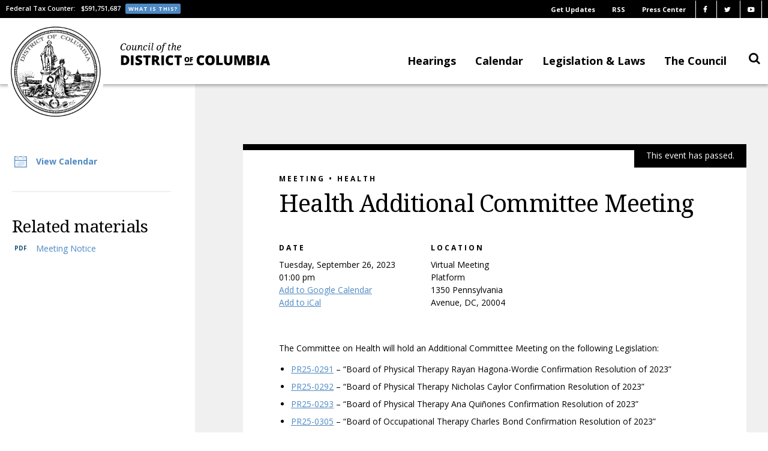

--- FILE ---
content_type: text/html; charset=UTF-8
request_url: https://dccouncil.gov/event/health-additional-committee-meeting-6/
body_size: 24631
content:
<div class="tribe-events-before-html"></div><span class="tribe-events-ajax-loading"><img class="tribe-events-spinner-medium" src="https://dccouncil.gov/wp-content/plugins/the-events-calendar/src/resources/images/tribe-loading.gif" alt="Loading Events" /></span>  <!DOCTYPE html>
<!--[if lte IE 8 ]>
<html lang="en" class="no-js oldie">
<![endif]-->
<!--[if IE 9 ]>
<html lang="en" class="no-js ie9">
<![endif]-->
<!--[if (gt IE 9)|!(IE)]><!-->
<html lang="en" class="no-js">
<!--<![endif]-->
<head>
  <meta charset="utf-8">
  <meta name="viewport" content="width=device-width, initial-scale=1.0"/>
  <meta http-equiv="X-UA-Compatible" content="IE=edge,chrome=1"><script type="text/javascript">(window.NREUM||(NREUM={})).init={ajax:{deny_list:["bam.nr-data.net"]},feature_flags:["soft_nav"]};(window.NREUM||(NREUM={})).loader_config={licenseKey:"NRJS-3fa9fc504ef297f468c",applicationID:"581535750",browserID:"581536002"};;/*! For license information please see nr-loader-rum-1.308.0.min.js.LICENSE.txt */
(()=>{var e,t,r={163:(e,t,r)=>{"use strict";r.d(t,{j:()=>E});var n=r(384),i=r(1741);var a=r(2555);r(860).K7.genericEvents;const s="experimental.resources",o="register",c=e=>{if(!e||"string"!=typeof e)return!1;try{document.createDocumentFragment().querySelector(e)}catch{return!1}return!0};var d=r(2614),u=r(944),l=r(8122);const f="[data-nr-mask]",g=e=>(0,l.a)(e,(()=>{const e={feature_flags:[],experimental:{allow_registered_children:!1,resources:!1},mask_selector:"*",block_selector:"[data-nr-block]",mask_input_options:{color:!1,date:!1,"datetime-local":!1,email:!1,month:!1,number:!1,range:!1,search:!1,tel:!1,text:!1,time:!1,url:!1,week:!1,textarea:!1,select:!1,password:!0}};return{ajax:{deny_list:void 0,block_internal:!0,enabled:!0,autoStart:!0},api:{get allow_registered_children(){return e.feature_flags.includes(o)||e.experimental.allow_registered_children},set allow_registered_children(t){e.experimental.allow_registered_children=t},duplicate_registered_data:!1},browser_consent_mode:{enabled:!1},distributed_tracing:{enabled:void 0,exclude_newrelic_header:void 0,cors_use_newrelic_header:void 0,cors_use_tracecontext_headers:void 0,allowed_origins:void 0},get feature_flags(){return e.feature_flags},set feature_flags(t){e.feature_flags=t},generic_events:{enabled:!0,autoStart:!0},harvest:{interval:30},jserrors:{enabled:!0,autoStart:!0},logging:{enabled:!0,autoStart:!0},metrics:{enabled:!0,autoStart:!0},obfuscate:void 0,page_action:{enabled:!0},page_view_event:{enabled:!0,autoStart:!0},page_view_timing:{enabled:!0,autoStart:!0},performance:{capture_marks:!1,capture_measures:!1,capture_detail:!0,resources:{get enabled(){return e.feature_flags.includes(s)||e.experimental.resources},set enabled(t){e.experimental.resources=t},asset_types:[],first_party_domains:[],ignore_newrelic:!0}},privacy:{cookies_enabled:!0},proxy:{assets:void 0,beacon:void 0},session:{expiresMs:d.wk,inactiveMs:d.BB},session_replay:{autoStart:!0,enabled:!1,preload:!1,sampling_rate:10,error_sampling_rate:100,collect_fonts:!1,inline_images:!1,fix_stylesheets:!0,mask_all_inputs:!0,get mask_text_selector(){return e.mask_selector},set mask_text_selector(t){c(t)?e.mask_selector="".concat(t,",").concat(f):""===t||null===t?e.mask_selector=f:(0,u.R)(5,t)},get block_class(){return"nr-block"},get ignore_class(){return"nr-ignore"},get mask_text_class(){return"nr-mask"},get block_selector(){return e.block_selector},set block_selector(t){c(t)?e.block_selector+=",".concat(t):""!==t&&(0,u.R)(6,t)},get mask_input_options(){return e.mask_input_options},set mask_input_options(t){t&&"object"==typeof t?e.mask_input_options={...t,password:!0}:(0,u.R)(7,t)}},session_trace:{enabled:!0,autoStart:!0},soft_navigations:{enabled:!0,autoStart:!0},spa:{enabled:!0,autoStart:!0},ssl:void 0,user_actions:{enabled:!0,elementAttributes:["id","className","tagName","type"]}}})());var p=r(6154),m=r(9324);let h=0;const v={buildEnv:m.F3,distMethod:m.Xs,version:m.xv,originTime:p.WN},b={consented:!1},y={appMetadata:{},get consented(){return this.session?.state?.consent||b.consented},set consented(e){b.consented=e},customTransaction:void 0,denyList:void 0,disabled:!1,harvester:void 0,isolatedBacklog:!1,isRecording:!1,loaderType:void 0,maxBytes:3e4,obfuscator:void 0,onerror:void 0,ptid:void 0,releaseIds:{},session:void 0,timeKeeper:void 0,registeredEntities:[],jsAttributesMetadata:{bytes:0},get harvestCount(){return++h}},_=e=>{const t=(0,l.a)(e,y),r=Object.keys(v).reduce((e,t)=>(e[t]={value:v[t],writable:!1,configurable:!0,enumerable:!0},e),{});return Object.defineProperties(t,r)};var w=r(5701);const x=e=>{const t=e.startsWith("http");e+="/",r.p=t?e:"https://"+e};var R=r(7836),k=r(3241);const A={accountID:void 0,trustKey:void 0,agentID:void 0,licenseKey:void 0,applicationID:void 0,xpid:void 0},S=e=>(0,l.a)(e,A),T=new Set;function E(e,t={},r,s){let{init:o,info:c,loader_config:d,runtime:u={},exposed:l=!0}=t;if(!c){const e=(0,n.pV)();o=e.init,c=e.info,d=e.loader_config}e.init=g(o||{}),e.loader_config=S(d||{}),c.jsAttributes??={},p.bv&&(c.jsAttributes.isWorker=!0),e.info=(0,a.D)(c);const f=e.init,m=[c.beacon,c.errorBeacon];T.has(e.agentIdentifier)||(f.proxy.assets&&(x(f.proxy.assets),m.push(f.proxy.assets)),f.proxy.beacon&&m.push(f.proxy.beacon),e.beacons=[...m],function(e){const t=(0,n.pV)();Object.getOwnPropertyNames(i.W.prototype).forEach(r=>{const n=i.W.prototype[r];if("function"!=typeof n||"constructor"===n)return;let a=t[r];e[r]&&!1!==e.exposed&&"micro-agent"!==e.runtime?.loaderType&&(t[r]=(...t)=>{const n=e[r](...t);return a?a(...t):n})})}(e),(0,n.US)("activatedFeatures",w.B)),u.denyList=[...f.ajax.deny_list||[],...f.ajax.block_internal?m:[]],u.ptid=e.agentIdentifier,u.loaderType=r,e.runtime=_(u),T.has(e.agentIdentifier)||(e.ee=R.ee.get(e.agentIdentifier),e.exposed=l,(0,k.W)({agentIdentifier:e.agentIdentifier,drained:!!w.B?.[e.agentIdentifier],type:"lifecycle",name:"initialize",feature:void 0,data:e.config})),T.add(e.agentIdentifier)}},384:(e,t,r)=>{"use strict";r.d(t,{NT:()=>s,US:()=>u,Zm:()=>o,bQ:()=>d,dV:()=>c,pV:()=>l});var n=r(6154),i=r(1863),a=r(1910);const s={beacon:"bam.nr-data.net",errorBeacon:"bam.nr-data.net"};function o(){return n.gm.NREUM||(n.gm.NREUM={}),void 0===n.gm.newrelic&&(n.gm.newrelic=n.gm.NREUM),n.gm.NREUM}function c(){let e=o();return e.o||(e.o={ST:n.gm.setTimeout,SI:n.gm.setImmediate||n.gm.setInterval,CT:n.gm.clearTimeout,XHR:n.gm.XMLHttpRequest,REQ:n.gm.Request,EV:n.gm.Event,PR:n.gm.Promise,MO:n.gm.MutationObserver,FETCH:n.gm.fetch,WS:n.gm.WebSocket},(0,a.i)(...Object.values(e.o))),e}function d(e,t){let r=o();r.initializedAgents??={},t.initializedAt={ms:(0,i.t)(),date:new Date},r.initializedAgents[e]=t}function u(e,t){o()[e]=t}function l(){return function(){let e=o();const t=e.info||{};e.info={beacon:s.beacon,errorBeacon:s.errorBeacon,...t}}(),function(){let e=o();const t=e.init||{};e.init={...t}}(),c(),function(){let e=o();const t=e.loader_config||{};e.loader_config={...t}}(),o()}},782:(e,t,r)=>{"use strict";r.d(t,{T:()=>n});const n=r(860).K7.pageViewTiming},860:(e,t,r)=>{"use strict";r.d(t,{$J:()=>u,K7:()=>c,P3:()=>d,XX:()=>i,Yy:()=>o,df:()=>a,qY:()=>n,v4:()=>s});const n="events",i="jserrors",a="browser/blobs",s="rum",o="browser/logs",c={ajax:"ajax",genericEvents:"generic_events",jserrors:i,logging:"logging",metrics:"metrics",pageAction:"page_action",pageViewEvent:"page_view_event",pageViewTiming:"page_view_timing",sessionReplay:"session_replay",sessionTrace:"session_trace",softNav:"soft_navigations",spa:"spa"},d={[c.pageViewEvent]:1,[c.pageViewTiming]:2,[c.metrics]:3,[c.jserrors]:4,[c.spa]:5,[c.ajax]:6,[c.sessionTrace]:7,[c.softNav]:8,[c.sessionReplay]:9,[c.logging]:10,[c.genericEvents]:11},u={[c.pageViewEvent]:s,[c.pageViewTiming]:n,[c.ajax]:n,[c.spa]:n,[c.softNav]:n,[c.metrics]:i,[c.jserrors]:i,[c.sessionTrace]:a,[c.sessionReplay]:a,[c.logging]:o,[c.genericEvents]:"ins"}},944:(e,t,r)=>{"use strict";r.d(t,{R:()=>i});var n=r(3241);function i(e,t){"function"==typeof console.debug&&(console.debug("New Relic Warning: https://github.com/newrelic/newrelic-browser-agent/blob/main/docs/warning-codes.md#".concat(e),t),(0,n.W)({agentIdentifier:null,drained:null,type:"data",name:"warn",feature:"warn",data:{code:e,secondary:t}}))}},1687:(e,t,r)=>{"use strict";r.d(t,{Ak:()=>d,Ze:()=>f,x3:()=>u});var n=r(3241),i=r(7836),a=r(3606),s=r(860),o=r(2646);const c={};function d(e,t){const r={staged:!1,priority:s.P3[t]||0};l(e),c[e].get(t)||c[e].set(t,r)}function u(e,t){e&&c[e]&&(c[e].get(t)&&c[e].delete(t),p(e,t,!1),c[e].size&&g(e))}function l(e){if(!e)throw new Error("agentIdentifier required");c[e]||(c[e]=new Map)}function f(e="",t="feature",r=!1){if(l(e),!e||!c[e].get(t)||r)return p(e,t);c[e].get(t).staged=!0,g(e)}function g(e){const t=Array.from(c[e]);t.every(([e,t])=>t.staged)&&(t.sort((e,t)=>e[1].priority-t[1].priority),t.forEach(([t])=>{c[e].delete(t),p(e,t)}))}function p(e,t,r=!0){const s=e?i.ee.get(e):i.ee,c=a.i.handlers;if(!s.aborted&&s.backlog&&c){if((0,n.W)({agentIdentifier:e,type:"lifecycle",name:"drain",feature:t}),r){const e=s.backlog[t],r=c[t];if(r){for(let t=0;e&&t<e.length;++t)m(e[t],r);Object.entries(r).forEach(([e,t])=>{Object.values(t||{}).forEach(t=>{t[0]?.on&&t[0]?.context()instanceof o.y&&t[0].on(e,t[1])})})}}s.isolatedBacklog||delete c[t],s.backlog[t]=null,s.emit("drain-"+t,[])}}function m(e,t){var r=e[1];Object.values(t[r]||{}).forEach(t=>{var r=e[0];if(t[0]===r){var n=t[1],i=e[3],a=e[2];n.apply(i,a)}})}},1738:(e,t,r)=>{"use strict";r.d(t,{U:()=>g,Y:()=>f});var n=r(3241),i=r(9908),a=r(1863),s=r(944),o=r(5701),c=r(3969),d=r(8362),u=r(860),l=r(4261);function f(e,t,r,a){const f=a||r;!f||f[e]&&f[e]!==d.d.prototype[e]||(f[e]=function(){(0,i.p)(c.xV,["API/"+e+"/called"],void 0,u.K7.metrics,r.ee),(0,n.W)({agentIdentifier:r.agentIdentifier,drained:!!o.B?.[r.agentIdentifier],type:"data",name:"api",feature:l.Pl+e,data:{}});try{return t.apply(this,arguments)}catch(e){(0,s.R)(23,e)}})}function g(e,t,r,n,s){const o=e.info;null===r?delete o.jsAttributes[t]:o.jsAttributes[t]=r,(s||null===r)&&(0,i.p)(l.Pl+n,[(0,a.t)(),t,r],void 0,"session",e.ee)}},1741:(e,t,r)=>{"use strict";r.d(t,{W:()=>a});var n=r(944),i=r(4261);class a{#e(e,...t){if(this[e]!==a.prototype[e])return this[e](...t);(0,n.R)(35,e)}addPageAction(e,t){return this.#e(i.hG,e,t)}register(e){return this.#e(i.eY,e)}recordCustomEvent(e,t){return this.#e(i.fF,e,t)}setPageViewName(e,t){return this.#e(i.Fw,e,t)}setCustomAttribute(e,t,r){return this.#e(i.cD,e,t,r)}noticeError(e,t){return this.#e(i.o5,e,t)}setUserId(e,t=!1){return this.#e(i.Dl,e,t)}setApplicationVersion(e){return this.#e(i.nb,e)}setErrorHandler(e){return this.#e(i.bt,e)}addRelease(e,t){return this.#e(i.k6,e,t)}log(e,t){return this.#e(i.$9,e,t)}start(){return this.#e(i.d3)}finished(e){return this.#e(i.BL,e)}recordReplay(){return this.#e(i.CH)}pauseReplay(){return this.#e(i.Tb)}addToTrace(e){return this.#e(i.U2,e)}setCurrentRouteName(e){return this.#e(i.PA,e)}interaction(e){return this.#e(i.dT,e)}wrapLogger(e,t,r){return this.#e(i.Wb,e,t,r)}measure(e,t){return this.#e(i.V1,e,t)}consent(e){return this.#e(i.Pv,e)}}},1863:(e,t,r)=>{"use strict";function n(){return Math.floor(performance.now())}r.d(t,{t:()=>n})},1910:(e,t,r)=>{"use strict";r.d(t,{i:()=>a});var n=r(944);const i=new Map;function a(...e){return e.every(e=>{if(i.has(e))return i.get(e);const t="function"==typeof e?e.toString():"",r=t.includes("[native code]"),a=t.includes("nrWrapper");return r||a||(0,n.R)(64,e?.name||t),i.set(e,r),r})}},2555:(e,t,r)=>{"use strict";r.d(t,{D:()=>o,f:()=>s});var n=r(384),i=r(8122);const a={beacon:n.NT.beacon,errorBeacon:n.NT.errorBeacon,licenseKey:void 0,applicationID:void 0,sa:void 0,queueTime:void 0,applicationTime:void 0,ttGuid:void 0,user:void 0,account:void 0,product:void 0,extra:void 0,jsAttributes:{},userAttributes:void 0,atts:void 0,transactionName:void 0,tNamePlain:void 0};function s(e){try{return!!e.licenseKey&&!!e.errorBeacon&&!!e.applicationID}catch(e){return!1}}const o=e=>(0,i.a)(e,a)},2614:(e,t,r)=>{"use strict";r.d(t,{BB:()=>s,H3:()=>n,g:()=>d,iL:()=>c,tS:()=>o,uh:()=>i,wk:()=>a});const n="NRBA",i="SESSION",a=144e5,s=18e5,o={STARTED:"session-started",PAUSE:"session-pause",RESET:"session-reset",RESUME:"session-resume",UPDATE:"session-update"},c={SAME_TAB:"same-tab",CROSS_TAB:"cross-tab"},d={OFF:0,FULL:1,ERROR:2}},2646:(e,t,r)=>{"use strict";r.d(t,{y:()=>n});class n{constructor(e){this.contextId=e}}},2843:(e,t,r)=>{"use strict";r.d(t,{G:()=>a,u:()=>i});var n=r(3878);function i(e,t=!1,r,i){(0,n.DD)("visibilitychange",function(){if(t)return void("hidden"===document.visibilityState&&e());e(document.visibilityState)},r,i)}function a(e,t,r){(0,n.sp)("pagehide",e,t,r)}},3241:(e,t,r)=>{"use strict";r.d(t,{W:()=>a});var n=r(6154);const i="newrelic";function a(e={}){try{n.gm.dispatchEvent(new CustomEvent(i,{detail:e}))}catch(e){}}},3606:(e,t,r)=>{"use strict";r.d(t,{i:()=>a});var n=r(9908);a.on=s;var i=a.handlers={};function a(e,t,r,a){s(a||n.d,i,e,t,r)}function s(e,t,r,i,a){a||(a="feature"),e||(e=n.d);var s=t[a]=t[a]||{};(s[r]=s[r]||[]).push([e,i])}},3878:(e,t,r)=>{"use strict";function n(e,t){return{capture:e,passive:!1,signal:t}}function i(e,t,r=!1,i){window.addEventListener(e,t,n(r,i))}function a(e,t,r=!1,i){document.addEventListener(e,t,n(r,i))}r.d(t,{DD:()=>a,jT:()=>n,sp:()=>i})},3969:(e,t,r)=>{"use strict";r.d(t,{TZ:()=>n,XG:()=>o,rs:()=>i,xV:()=>s,z_:()=>a});const n=r(860).K7.metrics,i="sm",a="cm",s="storeSupportabilityMetrics",o="storeEventMetrics"},4234:(e,t,r)=>{"use strict";r.d(t,{W:()=>a});var n=r(7836),i=r(1687);class a{constructor(e,t){this.agentIdentifier=e,this.ee=n.ee.get(e),this.featureName=t,this.blocked=!1}deregisterDrain(){(0,i.x3)(this.agentIdentifier,this.featureName)}}},4261:(e,t,r)=>{"use strict";r.d(t,{$9:()=>d,BL:()=>o,CH:()=>g,Dl:()=>_,Fw:()=>y,PA:()=>h,Pl:()=>n,Pv:()=>k,Tb:()=>l,U2:()=>a,V1:()=>R,Wb:()=>x,bt:()=>b,cD:()=>v,d3:()=>w,dT:()=>c,eY:()=>p,fF:()=>f,hG:()=>i,k6:()=>s,nb:()=>m,o5:()=>u});const n="api-",i="addPageAction",a="addToTrace",s="addRelease",o="finished",c="interaction",d="log",u="noticeError",l="pauseReplay",f="recordCustomEvent",g="recordReplay",p="register",m="setApplicationVersion",h="setCurrentRouteName",v="setCustomAttribute",b="setErrorHandler",y="setPageViewName",_="setUserId",w="start",x="wrapLogger",R="measure",k="consent"},5289:(e,t,r)=>{"use strict";r.d(t,{GG:()=>s,Qr:()=>c,sB:()=>o});var n=r(3878),i=r(6389);function a(){return"undefined"==typeof document||"complete"===document.readyState}function s(e,t){if(a())return e();const r=(0,i.J)(e),s=setInterval(()=>{a()&&(clearInterval(s),r())},500);(0,n.sp)("load",r,t)}function o(e){if(a())return e();(0,n.DD)("DOMContentLoaded",e)}function c(e){if(a())return e();(0,n.sp)("popstate",e)}},5607:(e,t,r)=>{"use strict";r.d(t,{W:()=>n});const n=(0,r(9566).bz)()},5701:(e,t,r)=>{"use strict";r.d(t,{B:()=>a,t:()=>s});var n=r(3241);const i=new Set,a={};function s(e,t){const r=t.agentIdentifier;a[r]??={},e&&"object"==typeof e&&(i.has(r)||(t.ee.emit("rumresp",[e]),a[r]=e,i.add(r),(0,n.W)({agentIdentifier:r,loaded:!0,drained:!0,type:"lifecycle",name:"load",feature:void 0,data:e})))}},6154:(e,t,r)=>{"use strict";r.d(t,{OF:()=>c,RI:()=>i,WN:()=>u,bv:()=>a,eN:()=>l,gm:()=>s,mw:()=>o,sb:()=>d});var n=r(1863);const i="undefined"!=typeof window&&!!window.document,a="undefined"!=typeof WorkerGlobalScope&&("undefined"!=typeof self&&self instanceof WorkerGlobalScope&&self.navigator instanceof WorkerNavigator||"undefined"!=typeof globalThis&&globalThis instanceof WorkerGlobalScope&&globalThis.navigator instanceof WorkerNavigator),s=i?window:"undefined"!=typeof WorkerGlobalScope&&("undefined"!=typeof self&&self instanceof WorkerGlobalScope&&self||"undefined"!=typeof globalThis&&globalThis instanceof WorkerGlobalScope&&globalThis),o=Boolean("hidden"===s?.document?.visibilityState),c=/iPad|iPhone|iPod/.test(s.navigator?.userAgent),d=c&&"undefined"==typeof SharedWorker,u=((()=>{const e=s.navigator?.userAgent?.match(/Firefox[/\s](\d+\.\d+)/);Array.isArray(e)&&e.length>=2&&e[1]})(),Date.now()-(0,n.t)()),l=()=>"undefined"!=typeof PerformanceNavigationTiming&&s?.performance?.getEntriesByType("navigation")?.[0]?.responseStart},6389:(e,t,r)=>{"use strict";function n(e,t=500,r={}){const n=r?.leading||!1;let i;return(...r)=>{n&&void 0===i&&(e.apply(this,r),i=setTimeout(()=>{i=clearTimeout(i)},t)),n||(clearTimeout(i),i=setTimeout(()=>{e.apply(this,r)},t))}}function i(e){let t=!1;return(...r)=>{t||(t=!0,e.apply(this,r))}}r.d(t,{J:()=>i,s:()=>n})},6630:(e,t,r)=>{"use strict";r.d(t,{T:()=>n});const n=r(860).K7.pageViewEvent},7699:(e,t,r)=>{"use strict";r.d(t,{It:()=>a,KC:()=>o,No:()=>i,qh:()=>s});var n=r(860);const i=16e3,a=1e6,s="SESSION_ERROR",o={[n.K7.logging]:!0,[n.K7.genericEvents]:!1,[n.K7.jserrors]:!1,[n.K7.ajax]:!1}},7836:(e,t,r)=>{"use strict";r.d(t,{P:()=>o,ee:()=>c});var n=r(384),i=r(8990),a=r(2646),s=r(5607);const o="nr@context:".concat(s.W),c=function e(t,r){var n={},s={},u={},l=!1;try{l=16===r.length&&d.initializedAgents?.[r]?.runtime.isolatedBacklog}catch(e){}var f={on:p,addEventListener:p,removeEventListener:function(e,t){var r=n[e];if(!r)return;for(var i=0;i<r.length;i++)r[i]===t&&r.splice(i,1)},emit:function(e,r,n,i,a){!1!==a&&(a=!0);if(c.aborted&&!i)return;t&&a&&t.emit(e,r,n);var o=g(n);m(e).forEach(e=>{e.apply(o,r)});var d=v()[s[e]];d&&d.push([f,e,r,o]);return o},get:h,listeners:m,context:g,buffer:function(e,t){const r=v();if(t=t||"feature",f.aborted)return;Object.entries(e||{}).forEach(([e,n])=>{s[n]=t,t in r||(r[t]=[])})},abort:function(){f._aborted=!0,Object.keys(f.backlog).forEach(e=>{delete f.backlog[e]})},isBuffering:function(e){return!!v()[s[e]]},debugId:r,backlog:l?{}:t&&"object"==typeof t.backlog?t.backlog:{},isolatedBacklog:l};return Object.defineProperty(f,"aborted",{get:()=>{let e=f._aborted||!1;return e||(t&&(e=t.aborted),e)}}),f;function g(e){return e&&e instanceof a.y?e:e?(0,i.I)(e,o,()=>new a.y(o)):new a.y(o)}function p(e,t){n[e]=m(e).concat(t)}function m(e){return n[e]||[]}function h(t){return u[t]=u[t]||e(f,t)}function v(){return f.backlog}}(void 0,"globalEE"),d=(0,n.Zm)();d.ee||(d.ee=c)},8122:(e,t,r)=>{"use strict";r.d(t,{a:()=>i});var n=r(944);function i(e,t){try{if(!e||"object"!=typeof e)return(0,n.R)(3);if(!t||"object"!=typeof t)return(0,n.R)(4);const r=Object.create(Object.getPrototypeOf(t),Object.getOwnPropertyDescriptors(t)),a=0===Object.keys(r).length?e:r;for(let s in a)if(void 0!==e[s])try{if(null===e[s]){r[s]=null;continue}Array.isArray(e[s])&&Array.isArray(t[s])?r[s]=Array.from(new Set([...e[s],...t[s]])):"object"==typeof e[s]&&"object"==typeof t[s]?r[s]=i(e[s],t[s]):r[s]=e[s]}catch(e){r[s]||(0,n.R)(1,e)}return r}catch(e){(0,n.R)(2,e)}}},8362:(e,t,r)=>{"use strict";r.d(t,{d:()=>a});var n=r(9566),i=r(1741);class a extends i.W{agentIdentifier=(0,n.LA)(16)}},8374:(e,t,r)=>{r.nc=(()=>{try{return document?.currentScript?.nonce}catch(e){}return""})()},8990:(e,t,r)=>{"use strict";r.d(t,{I:()=>i});var n=Object.prototype.hasOwnProperty;function i(e,t,r){if(n.call(e,t))return e[t];var i=r();if(Object.defineProperty&&Object.keys)try{return Object.defineProperty(e,t,{value:i,writable:!0,enumerable:!1}),i}catch(e){}return e[t]=i,i}},9324:(e,t,r)=>{"use strict";r.d(t,{F3:()=>i,Xs:()=>a,xv:()=>n});const n="1.308.0",i="PROD",a="CDN"},9566:(e,t,r)=>{"use strict";r.d(t,{LA:()=>o,bz:()=>s});var n=r(6154);const i="xxxxxxxx-xxxx-4xxx-yxxx-xxxxxxxxxxxx";function a(e,t){return e?15&e[t]:16*Math.random()|0}function s(){const e=n.gm?.crypto||n.gm?.msCrypto;let t,r=0;return e&&e.getRandomValues&&(t=e.getRandomValues(new Uint8Array(30))),i.split("").map(e=>"x"===e?a(t,r++).toString(16):"y"===e?(3&a()|8).toString(16):e).join("")}function o(e){const t=n.gm?.crypto||n.gm?.msCrypto;let r,i=0;t&&t.getRandomValues&&(r=t.getRandomValues(new Uint8Array(e)));const s=[];for(var o=0;o<e;o++)s.push(a(r,i++).toString(16));return s.join("")}},9908:(e,t,r)=>{"use strict";r.d(t,{d:()=>n,p:()=>i});var n=r(7836).ee.get("handle");function i(e,t,r,i,a){a?(a.buffer([e],i),a.emit(e,t,r)):(n.buffer([e],i),n.emit(e,t,r))}}},n={};function i(e){var t=n[e];if(void 0!==t)return t.exports;var a=n[e]={exports:{}};return r[e](a,a.exports,i),a.exports}i.m=r,i.d=(e,t)=>{for(var r in t)i.o(t,r)&&!i.o(e,r)&&Object.defineProperty(e,r,{enumerable:!0,get:t[r]})},i.f={},i.e=e=>Promise.all(Object.keys(i.f).reduce((t,r)=>(i.f[r](e,t),t),[])),i.u=e=>"nr-rum-1.308.0.min.js",i.o=(e,t)=>Object.prototype.hasOwnProperty.call(e,t),e={},t="NRBA-1.308.0.PROD:",i.l=(r,n,a,s)=>{if(e[r])e[r].push(n);else{var o,c;if(void 0!==a)for(var d=document.getElementsByTagName("script"),u=0;u<d.length;u++){var l=d[u];if(l.getAttribute("src")==r||l.getAttribute("data-webpack")==t+a){o=l;break}}if(!o){c=!0;var f={296:"sha512-+MIMDsOcckGXa1EdWHqFNv7P+JUkd5kQwCBr3KE6uCvnsBNUrdSt4a/3/L4j4TxtnaMNjHpza2/erNQbpacJQA=="};(o=document.createElement("script")).charset="utf-8",i.nc&&o.setAttribute("nonce",i.nc),o.setAttribute("data-webpack",t+a),o.src=r,0!==o.src.indexOf(window.location.origin+"/")&&(o.crossOrigin="anonymous"),f[s]&&(o.integrity=f[s])}e[r]=[n];var g=(t,n)=>{o.onerror=o.onload=null,clearTimeout(p);var i=e[r];if(delete e[r],o.parentNode&&o.parentNode.removeChild(o),i&&i.forEach(e=>e(n)),t)return t(n)},p=setTimeout(g.bind(null,void 0,{type:"timeout",target:o}),12e4);o.onerror=g.bind(null,o.onerror),o.onload=g.bind(null,o.onload),c&&document.head.appendChild(o)}},i.r=e=>{"undefined"!=typeof Symbol&&Symbol.toStringTag&&Object.defineProperty(e,Symbol.toStringTag,{value:"Module"}),Object.defineProperty(e,"__esModule",{value:!0})},i.p="https://js-agent.newrelic.com/",(()=>{var e={374:0,840:0};i.f.j=(t,r)=>{var n=i.o(e,t)?e[t]:void 0;if(0!==n)if(n)r.push(n[2]);else{var a=new Promise((r,i)=>n=e[t]=[r,i]);r.push(n[2]=a);var s=i.p+i.u(t),o=new Error;i.l(s,r=>{if(i.o(e,t)&&(0!==(n=e[t])&&(e[t]=void 0),n)){var a=r&&("load"===r.type?"missing":r.type),s=r&&r.target&&r.target.src;o.message="Loading chunk "+t+" failed: ("+a+": "+s+")",o.name="ChunkLoadError",o.type=a,o.request=s,n[1](o)}},"chunk-"+t,t)}};var t=(t,r)=>{var n,a,[s,o,c]=r,d=0;if(s.some(t=>0!==e[t])){for(n in o)i.o(o,n)&&(i.m[n]=o[n]);if(c)c(i)}for(t&&t(r);d<s.length;d++)a=s[d],i.o(e,a)&&e[a]&&e[a][0](),e[a]=0},r=self["webpackChunk:NRBA-1.308.0.PROD"]=self["webpackChunk:NRBA-1.308.0.PROD"]||[];r.forEach(t.bind(null,0)),r.push=t.bind(null,r.push.bind(r))})(),(()=>{"use strict";i(8374);var e=i(8362),t=i(860);const r=Object.values(t.K7);var n=i(163);var a=i(9908),s=i(1863),o=i(4261),c=i(1738);var d=i(1687),u=i(4234),l=i(5289),f=i(6154),g=i(944),p=i(384);const m=e=>f.RI&&!0===e?.privacy.cookies_enabled;function h(e){return!!(0,p.dV)().o.MO&&m(e)&&!0===e?.session_trace.enabled}var v=i(6389),b=i(7699);class y extends u.W{constructor(e,t){super(e.agentIdentifier,t),this.agentRef=e,this.abortHandler=void 0,this.featAggregate=void 0,this.loadedSuccessfully=void 0,this.onAggregateImported=new Promise(e=>{this.loadedSuccessfully=e}),this.deferred=Promise.resolve(),!1===e.init[this.featureName].autoStart?this.deferred=new Promise((t,r)=>{this.ee.on("manual-start-all",(0,v.J)(()=>{(0,d.Ak)(e.agentIdentifier,this.featureName),t()}))}):(0,d.Ak)(e.agentIdentifier,t)}importAggregator(e,t,r={}){if(this.featAggregate)return;const n=async()=>{let n;await this.deferred;try{if(m(e.init)){const{setupAgentSession:t}=await i.e(296).then(i.bind(i,3305));n=t(e)}}catch(e){(0,g.R)(20,e),this.ee.emit("internal-error",[e]),(0,a.p)(b.qh,[e],void 0,this.featureName,this.ee)}try{if(!this.#t(this.featureName,n,e.init))return(0,d.Ze)(this.agentIdentifier,this.featureName),void this.loadedSuccessfully(!1);const{Aggregate:i}=await t();this.featAggregate=new i(e,r),e.runtime.harvester.initializedAggregates.push(this.featAggregate),this.loadedSuccessfully(!0)}catch(e){(0,g.R)(34,e),this.abortHandler?.(),(0,d.Ze)(this.agentIdentifier,this.featureName,!0),this.loadedSuccessfully(!1),this.ee&&this.ee.abort()}};f.RI?(0,l.GG)(()=>n(),!0):n()}#t(e,r,n){if(this.blocked)return!1;switch(e){case t.K7.sessionReplay:return h(n)&&!!r;case t.K7.sessionTrace:return!!r;default:return!0}}}var _=i(6630),w=i(2614),x=i(3241);class R extends y{static featureName=_.T;constructor(e){var t;super(e,_.T),this.setupInspectionEvents(e.agentIdentifier),t=e,(0,c.Y)(o.Fw,function(e,r){"string"==typeof e&&("/"!==e.charAt(0)&&(e="/"+e),t.runtime.customTransaction=(r||"http://custom.transaction")+e,(0,a.p)(o.Pl+o.Fw,[(0,s.t)()],void 0,void 0,t.ee))},t),this.importAggregator(e,()=>i.e(296).then(i.bind(i,3943)))}setupInspectionEvents(e){const t=(t,r)=>{t&&(0,x.W)({agentIdentifier:e,timeStamp:t.timeStamp,loaded:"complete"===t.target.readyState,type:"window",name:r,data:t.target.location+""})};(0,l.sB)(e=>{t(e,"DOMContentLoaded")}),(0,l.GG)(e=>{t(e,"load")}),(0,l.Qr)(e=>{t(e,"navigate")}),this.ee.on(w.tS.UPDATE,(t,r)=>{(0,x.W)({agentIdentifier:e,type:"lifecycle",name:"session",data:r})})}}class k extends e.d{constructor(e){var t;(super(),f.gm)?(this.features={},(0,p.bQ)(this.agentIdentifier,this),this.desiredFeatures=new Set(e.features||[]),this.desiredFeatures.add(R),(0,n.j)(this,e,e.loaderType||"agent"),t=this,(0,c.Y)(o.cD,function(e,r,n=!1){if("string"==typeof e){if(["string","number","boolean"].includes(typeof r)||null===r)return(0,c.U)(t,e,r,o.cD,n);(0,g.R)(40,typeof r)}else(0,g.R)(39,typeof e)},t),function(e){(0,c.Y)(o.Dl,function(t,r=!1){if("string"!=typeof t&&null!==t)return void(0,g.R)(41,typeof t);const n=e.info.jsAttributes["enduser.id"];r&&null!=n&&n!==t?(0,a.p)(o.Pl+"setUserIdAndResetSession",[t],void 0,"session",e.ee):(0,c.U)(e,"enduser.id",t,o.Dl,!0)},e)}(this),function(e){(0,c.Y)(o.nb,function(t){if("string"==typeof t||null===t)return(0,c.U)(e,"application.version",t,o.nb,!1);(0,g.R)(42,typeof t)},e)}(this),function(e){(0,c.Y)(o.d3,function(){e.ee.emit("manual-start-all")},e)}(this),function(e){(0,c.Y)(o.Pv,function(t=!0){if("boolean"==typeof t){if((0,a.p)(o.Pl+o.Pv,[t],void 0,"session",e.ee),e.runtime.consented=t,t){const t=e.features.page_view_event;t.onAggregateImported.then(e=>{const r=t.featAggregate;e&&!r.sentRum&&r.sendRum()})}}else(0,g.R)(65,typeof t)},e)}(this),this.run()):(0,g.R)(21)}get config(){return{info:this.info,init:this.init,loader_config:this.loader_config,runtime:this.runtime}}get api(){return this}run(){try{const e=function(e){const t={};return r.forEach(r=>{t[r]=!!e[r]?.enabled}),t}(this.init),n=[...this.desiredFeatures];n.sort((e,r)=>t.P3[e.featureName]-t.P3[r.featureName]),n.forEach(r=>{if(!e[r.featureName]&&r.featureName!==t.K7.pageViewEvent)return;if(r.featureName===t.K7.spa)return void(0,g.R)(67);const n=function(e){switch(e){case t.K7.ajax:return[t.K7.jserrors];case t.K7.sessionTrace:return[t.K7.ajax,t.K7.pageViewEvent];case t.K7.sessionReplay:return[t.K7.sessionTrace];case t.K7.pageViewTiming:return[t.K7.pageViewEvent];default:return[]}}(r.featureName).filter(e=>!(e in this.features));n.length>0&&(0,g.R)(36,{targetFeature:r.featureName,missingDependencies:n}),this.features[r.featureName]=new r(this)})}catch(e){(0,g.R)(22,e);for(const e in this.features)this.features[e].abortHandler?.();const t=(0,p.Zm)();delete t.initializedAgents[this.agentIdentifier]?.features,delete this.sharedAggregator;return t.ee.get(this.agentIdentifier).abort(),!1}}}var A=i(2843),S=i(782);class T extends y{static featureName=S.T;constructor(e){super(e,S.T),f.RI&&((0,A.u)(()=>(0,a.p)("docHidden",[(0,s.t)()],void 0,S.T,this.ee),!0),(0,A.G)(()=>(0,a.p)("winPagehide",[(0,s.t)()],void 0,S.T,this.ee)),this.importAggregator(e,()=>i.e(296).then(i.bind(i,2117))))}}var E=i(3969);class I extends y{static featureName=E.TZ;constructor(e){super(e,E.TZ),f.RI&&document.addEventListener("securitypolicyviolation",e=>{(0,a.p)(E.xV,["Generic/CSPViolation/Detected"],void 0,this.featureName,this.ee)}),this.importAggregator(e,()=>i.e(296).then(i.bind(i,9623)))}}new k({features:[R,T,I],loaderType:"lite"})})()})();</script>

  <link rel="icon" type="image/x-icon" href="/wp-content/themes/dccouncil/favicon.ico">

  <link rel="stylesheet" href="/wp-content/themes/dccouncil/style.css" type="text/css" media="screen">
  <link rel="stylesheet" href="/wp-content/themes/dccouncil/print.css" type="text/css" media="print">

  <!-- Google Webfonts -->
  <link href="https://fonts.googleapis.com/css?family=Droid+Serif|Open+Sans:400,600,700,800" rel="stylesheet">

  <script type="text/javascript" src="/wp-content/themes/dccouncil/assets/js/modernizr.js"></script>

  <link rel='stylesheet' id='tribe-events-views-v2-bootstrap-datepicker-styles-css' href='https://dccouncil.gov/wp-content/plugins/the-events-calendar/vendor/bootstrap-datepicker/css/bootstrap-datepicker.standalone.min.css?ver=6.10.2' type='text/css' media='all' />
<link rel='stylesheet' id='tec-variables-skeleton-css' href='https://dccouncil.gov/wp-content/plugins/the-events-calendar/common/src/resources/css/variables-skeleton.min.css?ver=6.5.2' type='text/css' media='all' />
<link rel='stylesheet' id='tribe-common-skeleton-style-css' href='https://dccouncil.gov/wp-content/plugins/the-events-calendar/common/src/resources/css/common-skeleton.min.css?ver=6.5.2' type='text/css' media='all' />
<link rel='stylesheet' id='tribe-tooltipster-css-css' href='https://dccouncil.gov/wp-content/plugins/the-events-calendar/common/vendor/tooltipster/tooltipster.bundle.min.css?ver=6.5.2' type='text/css' media='all' />
<link rel='stylesheet' id='tribe-events-views-v2-skeleton-css' href='https://dccouncil.gov/wp-content/plugins/the-events-calendar/src/resources/css/views-skeleton.min.css?ver=6.10.2' type='text/css' media='all' />
<link rel='stylesheet' id='tec-variables-full-css' href='https://dccouncil.gov/wp-content/plugins/the-events-calendar/common/src/resources/css/variables-full.min.css?ver=6.5.2' type='text/css' media='all' />
<link rel='stylesheet' id='tribe-common-full-style-css' href='https://dccouncil.gov/wp-content/plugins/the-events-calendar/common/src/resources/css/common-full.min.css?ver=6.5.2' type='text/css' media='all' />
<link rel='stylesheet' id='tribe-events-views-v2-full-css' href='https://dccouncil.gov/wp-content/plugins/the-events-calendar/src/resources/css/views-full.min.css?ver=6.10.2' type='text/css' media='all' />
<link rel='stylesheet' id='tribe-events-views-v2-print-css' href='https://dccouncil.gov/wp-content/plugins/the-events-calendar/src/resources/css/views-print.min.css?ver=6.10.2' type='text/css' media='print' />
<link rel='stylesheet' id='tribe-events-pro-views-v2-print-css' href='https://dccouncil.gov/wp-content/plugins/events-calendar-pro/src/resources/css/views-print.min.css?ver=7.4.2' type='text/css' media='print' />
<meta name='robots' content='index, follow, max-image-preview:large, max-snippet:-1, max-video-preview:-1' />
	<style>img:is([sizes="auto" i], [sizes^="auto," i]) { contain-intrinsic-size: 3000px 1500px }</style>
	
	<!-- This site is optimized with the Yoast SEO plugin v24.6 - https://yoast.com/wordpress/plugins/seo/ -->
	<title>Health Additional Committee Meeting &#8226; Council of the District of Columbia</title>
	<link rel="canonical" href="https://dccouncil.gov/event/health-additional-committee-meeting-6/" />
	<meta property="og:locale" content="en_US" />
	<meta property="og:type" content="article" />
	<meta property="og:title" content="Health Additional Committee Meeting &#8226; Council of the District of Columbia" />
	<meta property="og:description" content="The Committee on Health will hold an Additional Committee Meeting on the following Legislation: PR25-0291 &#8211; &#8220;Board of Physical Therapy Rayan Hagona-Wordie Confirmation Resolution of 2023&#8221; PR25-0292 &#8211; &#8220;Board of Physical Therapy Nicholas Caylor Confirmation Resolution of 2023&#8221; PR25-0293 &#8211; &#8220;Board of Physical Therapy Ana Quiñones Confirmation Resolution of 2023&#8221; PR25-0305 &#8211; &#8220;Board of Occupational Therapy Charles Bond Confirmation Resolution of 2023&#8221; PR25-0315 &#8211; &#8220;Board of Medicine Dr. Carolyn Gorman Confirmation Resolution of 2023&#8221; PR25-0313 &#8211; &#8220;Board of Medicine Dr.&hellip;" />
	<meta property="og:url" content="https://dccouncil.gov/event/health-additional-committee-meeting-6/" />
	<meta property="og:site_name" content="Council of the District of Columbia" />
	<meta property="article:publisher" content="https://www.facebook.com/councilofdc" />
	<meta property="article:modified_time" content="2023-09-26T15:11:45+00:00" />
	<meta name="twitter:card" content="summary_large_image" />
	<meta name="twitter:site" content="@councilofdc" />
	<meta name="twitter:label1" content="Est. reading time" />
	<meta name="twitter:data1" content="1 minute" />
	<script type="application/ld+json" class="yoast-schema-graph">{"@context":"https://schema.org","@graph":[{"@type":"WebPage","@id":"https://dccouncil.gov/event/health-additional-committee-meeting-6/","url":"https://dccouncil.gov/event/health-additional-committee-meeting-6/","name":"Health Additional Committee Meeting &#8226; Council of the District of Columbia","isPartOf":{"@id":"https://dccouncil.gov/#website"},"datePublished":"2023-09-14T03:41:49+00:00","dateModified":"2023-09-26T15:11:45+00:00","breadcrumb":{"@id":"https://dccouncil.gov/event/health-additional-committee-meeting-6/#breadcrumb"},"inLanguage":"en-US","potentialAction":[{"@type":"ReadAction","target":["https://dccouncil.gov/event/health-additional-committee-meeting-6/"]}]},{"@type":"BreadcrumbList","@id":"https://dccouncil.gov/event/health-additional-committee-meeting-6/#breadcrumb","itemListElement":[{"@type":"ListItem","position":1,"name":"Home","item":"https://dccouncil.gov/"},{"@type":"ListItem","position":2,"name":"Events","item":"https://dccouncil.gov/events/"},{"@type":"ListItem","position":3,"name":"Health Additional Committee Meeting"}]},{"@type":"WebSite","@id":"https://dccouncil.gov/#website","url":"https://dccouncil.gov/","name":"Council of the District of Columbia","description":"Official site of DC&#039;s local elected legislative body.","potentialAction":[{"@type":"SearchAction","target":{"@type":"EntryPoint","urlTemplate":"https://dccouncil.gov/?s={search_term_string}"},"query-input":{"@type":"PropertyValueSpecification","valueRequired":true,"valueName":"search_term_string"}}],"inLanguage":"en-US"},{"@type":"Event","name":"Health Additional Committee Meeting","description":"The Committee on Health will hold an Additional Committee Meeting on the following Legislation: PR25-0291 &#8211; &#8220;Board of Physical Therapy Rayan Hagona-Wordie Confirmation Resolution of 2023&#8221; PR25-0292 &#8211; &#8220;Board of Physical Therapy Nicholas Caylor Confirmation Resolution of 2023&#8221; PR25-0293 &#8211; &#8220;Board of Physical Therapy Ana Quiñones Confirmation Resolution of 2023&#8221; PR25-0305 &#8211; &#8220;Board of Occupational Therapy Charles Bond Confirmation Resolution of 2023&#8221; PR25-0315 &#8211; &#8220;Board of Medicine Dr. Carolyn Gorman Confirmation Resolution of 2023&#8221; PR25-0313 &#8211; &#8220;Board of Medicine Dr.&hellip;","url":"https://dccouncil.gov/event/health-additional-committee-meeting-6/","eventAttendanceMode":"https://schema.org/OfflineEventAttendanceMode","eventStatus":"https://schema.org/EventScheduled","startDate":"2023-09-26T13:00:00-04:00","endDate":"2023-09-26T14:00:00-04:00","location":{"@type":"Place","name":"Virtual Meeting Platform","description":"","url":"https://dccouncil.gov/venue/virtual-meeting-platform/","address":{"@type":"PostalAddress","streetAddress":"1350 Pennsylvania Avenue","addressLocality":"Washington","addressRegion":"DC","postalCode":"20004","addressCountry":"United States"},"telephone":"","sameAs":""},"organizer":{"@type":"Person","name":"Health","description":"","url":"","telephone":"","email":""},"@id":"https://dccouncil.gov/event/health-additional-committee-meeting-6/#event","mainEntityOfPage":{"@id":"https://dccouncil.gov/event/health-additional-committee-meeting-6/"}}]}</script>
	<!-- / Yoast SEO plugin. -->


<link rel='dns-prefetch' href='//dccouncil.gov' />
<link rel='dns-prefetch' href='//connect.facebook.net' />
<link rel='stylesheet' id='simple_tooltips_style-css' href='https://dccouncil.gov/wp-content/plugins/simple-tooltips/zebra_tooltips.css?ver=6.7.2' type='text/css' media='all' />
<link rel='stylesheet' id='tribe-events-full-pro-calendar-style-css' href='https://dccouncil.gov/wp-content/plugins/events-calendar-pro/src/resources/css/tribe-events-pro-full.min.css?ver=7.4.2' type='text/css' media='all' />
<link rel='stylesheet' id='tec-events-pro-single-css' href='https://dccouncil.gov/wp-content/plugins/events-calendar-pro/src/resources/css/events-single.min.css?ver=7.4.2' type='text/css' media='all' />
<link rel='stylesheet' id='tribe-events-virtual-skeleton-css' href='https://dccouncil.gov/wp-content/plugins/events-calendar-pro/src/resources/css/events-virtual-skeleton.min.css?ver=1.15.8' type='text/css' media='all' />
<link rel='stylesheet' id='tribe-events-virtual-full-css' href='https://dccouncil.gov/wp-content/plugins/events-calendar-pro/src/resources/css/events-virtual-full.min.css?ver=1.15.8' type='text/css' media='all' />
<link rel='stylesheet' id='tribe-events-virtual-single-skeleton-css' href='https://dccouncil.gov/wp-content/plugins/events-calendar-pro/src/resources/css/events-virtual-single-skeleton.min.css?ver=1.15.8' type='text/css' media='all' />
<link rel='stylesheet' id='tribe-events-virtual-single-full-css' href='https://dccouncil.gov/wp-content/plugins/events-calendar-pro/src/resources/css/events-virtual-single-full.min.css?ver=1.15.8' type='text/css' media='all' />
<link rel='stylesheet' id='tribe-events-pro-mini-calendar-block-styles-css' href='https://dccouncil.gov/wp-content/plugins/events-calendar-pro/src/resources/css/tribe-events-pro-mini-calendar-block.min.css?ver=7.4.2' type='text/css' media='all' />
<link rel='stylesheet' id='tribe-events-calendar-pro-style-css' href='https://dccouncil.gov/wp-content/plugins/events-calendar-pro/src/resources/css/tribe-events-pro-full.min.css?ver=7.4.2' type='text/css' media='all' />
<link rel='stylesheet' id='tribe-events-v2-single-skeleton-css' href='https://dccouncil.gov/wp-content/plugins/the-events-calendar/src/resources/css/tribe-events-single-skeleton.min.css?ver=6.10.2' type='text/css' media='all' />
<link rel='stylesheet' id='tribe-events-v2-single-skeleton-full-css' href='https://dccouncil.gov/wp-content/plugins/the-events-calendar/src/resources/css/tribe-events-single-full.min.css?ver=6.10.2' type='text/css' media='all' />
<link rel='stylesheet' id='tribe-events-virtual-single-v2-skeleton-css' href='https://dccouncil.gov/wp-content/plugins/events-calendar-pro/src/resources/css/events-virtual-single-v2-skeleton.min.css?ver=1.15.8' type='text/css' media='all' />
<link rel='stylesheet' id='tribe-events-virtual-single-v2-full-css' href='https://dccouncil.gov/wp-content/plugins/events-calendar-pro/src/resources/css/events-virtual-single-v2-full.min.css?ver=1.15.8' type='text/css' media='all' />
<link rel='stylesheet' id='tribe-events-v2-virtual-single-block-css' href='https://dccouncil.gov/wp-content/plugins/events-calendar-pro/src/resources/css/events-virtual-single-block.min.css?ver=1.15.8' type='text/css' media='all' />
<link rel='stylesheet' id='wp-block-library-css' href='https://dccouncil.gov/wp-includes/css/dist/block-library/style.min.css?ver=6.7.2' type='text/css' media='all' />
<link rel='stylesheet' id='tribe-events-v2-single-blocks-css' href='https://dccouncil.gov/wp-content/plugins/the-events-calendar/src/resources/css/tribe-events-single-blocks.min.css?ver=6.10.2' type='text/css' media='all' />
<style id='classic-theme-styles-inline-css' type='text/css'>
/*! This file is auto-generated */
.wp-block-button__link{color:#fff;background-color:#32373c;border-radius:9999px;box-shadow:none;text-decoration:none;padding:calc(.667em + 2px) calc(1.333em + 2px);font-size:1.125em}.wp-block-file__button{background:#32373c;color:#fff;text-decoration:none}
</style>
<style id='global-styles-inline-css' type='text/css'>
:root{--wp--preset--aspect-ratio--square: 1;--wp--preset--aspect-ratio--4-3: 4/3;--wp--preset--aspect-ratio--3-4: 3/4;--wp--preset--aspect-ratio--3-2: 3/2;--wp--preset--aspect-ratio--2-3: 2/3;--wp--preset--aspect-ratio--16-9: 16/9;--wp--preset--aspect-ratio--9-16: 9/16;--wp--preset--color--black: #000000;--wp--preset--color--cyan-bluish-gray: #abb8c3;--wp--preset--color--white: #ffffff;--wp--preset--color--pale-pink: #f78da7;--wp--preset--color--vivid-red: #cf2e2e;--wp--preset--color--luminous-vivid-orange: #ff6900;--wp--preset--color--luminous-vivid-amber: #fcb900;--wp--preset--color--light-green-cyan: #7bdcb5;--wp--preset--color--vivid-green-cyan: #00d084;--wp--preset--color--pale-cyan-blue: #8ed1fc;--wp--preset--color--vivid-cyan-blue: #0693e3;--wp--preset--color--vivid-purple: #9b51e0;--wp--preset--gradient--vivid-cyan-blue-to-vivid-purple: linear-gradient(135deg,rgba(6,147,227,1) 0%,rgb(155,81,224) 100%);--wp--preset--gradient--light-green-cyan-to-vivid-green-cyan: linear-gradient(135deg,rgb(122,220,180) 0%,rgb(0,208,130) 100%);--wp--preset--gradient--luminous-vivid-amber-to-luminous-vivid-orange: linear-gradient(135deg,rgba(252,185,0,1) 0%,rgba(255,105,0,1) 100%);--wp--preset--gradient--luminous-vivid-orange-to-vivid-red: linear-gradient(135deg,rgba(255,105,0,1) 0%,rgb(207,46,46) 100%);--wp--preset--gradient--very-light-gray-to-cyan-bluish-gray: linear-gradient(135deg,rgb(238,238,238) 0%,rgb(169,184,195) 100%);--wp--preset--gradient--cool-to-warm-spectrum: linear-gradient(135deg,rgb(74,234,220) 0%,rgb(151,120,209) 20%,rgb(207,42,186) 40%,rgb(238,44,130) 60%,rgb(251,105,98) 80%,rgb(254,248,76) 100%);--wp--preset--gradient--blush-light-purple: linear-gradient(135deg,rgb(255,206,236) 0%,rgb(152,150,240) 100%);--wp--preset--gradient--blush-bordeaux: linear-gradient(135deg,rgb(254,205,165) 0%,rgb(254,45,45) 50%,rgb(107,0,62) 100%);--wp--preset--gradient--luminous-dusk: linear-gradient(135deg,rgb(255,203,112) 0%,rgb(199,81,192) 50%,rgb(65,88,208) 100%);--wp--preset--gradient--pale-ocean: linear-gradient(135deg,rgb(255,245,203) 0%,rgb(182,227,212) 50%,rgb(51,167,181) 100%);--wp--preset--gradient--electric-grass: linear-gradient(135deg,rgb(202,248,128) 0%,rgb(113,206,126) 100%);--wp--preset--gradient--midnight: linear-gradient(135deg,rgb(2,3,129) 0%,rgb(40,116,252) 100%);--wp--preset--font-size--small: 13px;--wp--preset--font-size--medium: 20px;--wp--preset--font-size--large: 36px;--wp--preset--font-size--x-large: 42px;--wp--preset--spacing--20: 0.44rem;--wp--preset--spacing--30: 0.67rem;--wp--preset--spacing--40: 1rem;--wp--preset--spacing--50: 1.5rem;--wp--preset--spacing--60: 2.25rem;--wp--preset--spacing--70: 3.38rem;--wp--preset--spacing--80: 5.06rem;--wp--preset--shadow--natural: 6px 6px 9px rgba(0, 0, 0, 0.2);--wp--preset--shadow--deep: 12px 12px 50px rgba(0, 0, 0, 0.4);--wp--preset--shadow--sharp: 6px 6px 0px rgba(0, 0, 0, 0.2);--wp--preset--shadow--outlined: 6px 6px 0px -3px rgba(255, 255, 255, 1), 6px 6px rgba(0, 0, 0, 1);--wp--preset--shadow--crisp: 6px 6px 0px rgba(0, 0, 0, 1);}:where(.is-layout-flex){gap: 0.5em;}:where(.is-layout-grid){gap: 0.5em;}body .is-layout-flex{display: flex;}.is-layout-flex{flex-wrap: wrap;align-items: center;}.is-layout-flex > :is(*, div){margin: 0;}body .is-layout-grid{display: grid;}.is-layout-grid > :is(*, div){margin: 0;}:where(.wp-block-columns.is-layout-flex){gap: 2em;}:where(.wp-block-columns.is-layout-grid){gap: 2em;}:where(.wp-block-post-template.is-layout-flex){gap: 1.25em;}:where(.wp-block-post-template.is-layout-grid){gap: 1.25em;}.has-black-color{color: var(--wp--preset--color--black) !important;}.has-cyan-bluish-gray-color{color: var(--wp--preset--color--cyan-bluish-gray) !important;}.has-white-color{color: var(--wp--preset--color--white) !important;}.has-pale-pink-color{color: var(--wp--preset--color--pale-pink) !important;}.has-vivid-red-color{color: var(--wp--preset--color--vivid-red) !important;}.has-luminous-vivid-orange-color{color: var(--wp--preset--color--luminous-vivid-orange) !important;}.has-luminous-vivid-amber-color{color: var(--wp--preset--color--luminous-vivid-amber) !important;}.has-light-green-cyan-color{color: var(--wp--preset--color--light-green-cyan) !important;}.has-vivid-green-cyan-color{color: var(--wp--preset--color--vivid-green-cyan) !important;}.has-pale-cyan-blue-color{color: var(--wp--preset--color--pale-cyan-blue) !important;}.has-vivid-cyan-blue-color{color: var(--wp--preset--color--vivid-cyan-blue) !important;}.has-vivid-purple-color{color: var(--wp--preset--color--vivid-purple) !important;}.has-black-background-color{background-color: var(--wp--preset--color--black) !important;}.has-cyan-bluish-gray-background-color{background-color: var(--wp--preset--color--cyan-bluish-gray) !important;}.has-white-background-color{background-color: var(--wp--preset--color--white) !important;}.has-pale-pink-background-color{background-color: var(--wp--preset--color--pale-pink) !important;}.has-vivid-red-background-color{background-color: var(--wp--preset--color--vivid-red) !important;}.has-luminous-vivid-orange-background-color{background-color: var(--wp--preset--color--luminous-vivid-orange) !important;}.has-luminous-vivid-amber-background-color{background-color: var(--wp--preset--color--luminous-vivid-amber) !important;}.has-light-green-cyan-background-color{background-color: var(--wp--preset--color--light-green-cyan) !important;}.has-vivid-green-cyan-background-color{background-color: var(--wp--preset--color--vivid-green-cyan) !important;}.has-pale-cyan-blue-background-color{background-color: var(--wp--preset--color--pale-cyan-blue) !important;}.has-vivid-cyan-blue-background-color{background-color: var(--wp--preset--color--vivid-cyan-blue) !important;}.has-vivid-purple-background-color{background-color: var(--wp--preset--color--vivid-purple) !important;}.has-black-border-color{border-color: var(--wp--preset--color--black) !important;}.has-cyan-bluish-gray-border-color{border-color: var(--wp--preset--color--cyan-bluish-gray) !important;}.has-white-border-color{border-color: var(--wp--preset--color--white) !important;}.has-pale-pink-border-color{border-color: var(--wp--preset--color--pale-pink) !important;}.has-vivid-red-border-color{border-color: var(--wp--preset--color--vivid-red) !important;}.has-luminous-vivid-orange-border-color{border-color: var(--wp--preset--color--luminous-vivid-orange) !important;}.has-luminous-vivid-amber-border-color{border-color: var(--wp--preset--color--luminous-vivid-amber) !important;}.has-light-green-cyan-border-color{border-color: var(--wp--preset--color--light-green-cyan) !important;}.has-vivid-green-cyan-border-color{border-color: var(--wp--preset--color--vivid-green-cyan) !important;}.has-pale-cyan-blue-border-color{border-color: var(--wp--preset--color--pale-cyan-blue) !important;}.has-vivid-cyan-blue-border-color{border-color: var(--wp--preset--color--vivid-cyan-blue) !important;}.has-vivid-purple-border-color{border-color: var(--wp--preset--color--vivid-purple) !important;}.has-vivid-cyan-blue-to-vivid-purple-gradient-background{background: var(--wp--preset--gradient--vivid-cyan-blue-to-vivid-purple) !important;}.has-light-green-cyan-to-vivid-green-cyan-gradient-background{background: var(--wp--preset--gradient--light-green-cyan-to-vivid-green-cyan) !important;}.has-luminous-vivid-amber-to-luminous-vivid-orange-gradient-background{background: var(--wp--preset--gradient--luminous-vivid-amber-to-luminous-vivid-orange) !important;}.has-luminous-vivid-orange-to-vivid-red-gradient-background{background: var(--wp--preset--gradient--luminous-vivid-orange-to-vivid-red) !important;}.has-very-light-gray-to-cyan-bluish-gray-gradient-background{background: var(--wp--preset--gradient--very-light-gray-to-cyan-bluish-gray) !important;}.has-cool-to-warm-spectrum-gradient-background{background: var(--wp--preset--gradient--cool-to-warm-spectrum) !important;}.has-blush-light-purple-gradient-background{background: var(--wp--preset--gradient--blush-light-purple) !important;}.has-blush-bordeaux-gradient-background{background: var(--wp--preset--gradient--blush-bordeaux) !important;}.has-luminous-dusk-gradient-background{background: var(--wp--preset--gradient--luminous-dusk) !important;}.has-pale-ocean-gradient-background{background: var(--wp--preset--gradient--pale-ocean) !important;}.has-electric-grass-gradient-background{background: var(--wp--preset--gradient--electric-grass) !important;}.has-midnight-gradient-background{background: var(--wp--preset--gradient--midnight) !important;}.has-small-font-size{font-size: var(--wp--preset--font-size--small) !important;}.has-medium-font-size{font-size: var(--wp--preset--font-size--medium) !important;}.has-large-font-size{font-size: var(--wp--preset--font-size--large) !important;}.has-x-large-font-size{font-size: var(--wp--preset--font-size--x-large) !important;}
:where(.wp-block-post-template.is-layout-flex){gap: 1.25em;}:where(.wp-block-post-template.is-layout-grid){gap: 1.25em;}
:where(.wp-block-columns.is-layout-flex){gap: 2em;}:where(.wp-block-columns.is-layout-grid){gap: 2em;}
:root :where(.wp-block-pullquote){font-size: 1.5em;line-height: 1.6;}
</style>
<link rel='stylesheet' id='wardsearch-css' href='https://dccouncil.gov/wp-content/plugins/wardsearch/wardsearch.css?ver=6.7.2' type='text/css' media='all' />
<link rel='stylesheet' id='tribe-events-block-event-venue-css' href='https://dccouncil.gov/wp-content/plugins/the-events-calendar/src/resources/css/app/event-venue/frontend.min.css?ver=6.10.2' type='text/css' media='all' />
<script type="text/javascript" src="https://dccouncil.gov/wp-content/themes/dccouncil/src/js/vendor/jquery.js?ver=2.1.14" id="jquery-js"></script>
<script type="text/javascript" src="https://dccouncil.gov/wp-content/plugins/the-events-calendar/common/src/resources/js/tribe-common.min.js?ver=6.5.2" id="tribe-common-js"></script>
<script type="text/javascript" src="https://dccouncil.gov/wp-content/plugins/the-events-calendar/src/resources/js/views/breakpoints.min.js?ver=6.10.2" id="tribe-events-views-v2-breakpoints-js"></script>
<link rel="https://api.w.org/" href="https://dccouncil.gov/wp-json/" /><link rel="alternate" title="JSON" type="application/json" href="https://dccouncil.gov/wp-json/wp/v2/tribe_events/47847" /><link rel='shortlink' href='https://dccouncil.gov/?p=47847' />
<link rel="alternate" title="oEmbed (JSON)" type="application/json+oembed" href="https://dccouncil.gov/wp-json/oembed/1.0/embed?url=https%3A%2F%2Fdccouncil.gov%2Fevent%2Fhealth-additional-committee-meeting-6%2F" />
<link rel="alternate" title="oEmbed (XML)" type="text/xml+oembed" href="https://dccouncil.gov/wp-json/oembed/1.0/embed?url=https%3A%2F%2Fdccouncil.gov%2Fevent%2Fhealth-additional-committee-meeting-6%2F&#038;format=xml" />
<meta name="viewport" content="width=device-width, initial-scale=1, maximum-scale=1, user-scalable=0" /><meta name="tec-api-version" content="v1"><meta name="tec-api-origin" content="https://dccouncil.gov"><link rel="alternate" href="https://dccouncil.gov/wp-json/tribe/events/v1/events/47847" /><link rel="icon" href="https://dccouncil.gov/wp-content/uploads/2017/10/cropped-DC-Sealblack-32x32.png" sizes="32x32" />
<link rel="icon" href="https://dccouncil.gov/wp-content/uploads/2017/10/cropped-DC-Sealblack-192x192.png" sizes="192x192" />
<link rel="apple-touch-icon" href="https://dccouncil.gov/wp-content/uploads/2017/10/cropped-DC-Sealblack-180x180.png" />
<meta name="msapplication-TileImage" content="https://dccouncil.gov/wp-content/uploads/2017/10/cropped-DC-Sealblack-270x270.png" />

      </head>

<body data-rsssl=1 class="tribe_events-template-default single single-tribe_events postid-47847 tribe-events-page-template tribe-no-js tribe-filter-live events-single tribe-events-style-full tribe-events-style-theme" data-template="base.twig" data-council-period="26">

      <header class="main-header-container" data-sticky-container>
  <div class="main-header sticky" data-sticky data-margin-top="0" data-sticky-on="small">
    <nav class="utility-nav show-for-large text-right">
      <div class="row collapse">
        <div class="small-12 large-5 column">
                    <p class="utility-copy tax-counter text-left">
            Federal Tax Counter: &nbsp; <span class="js-tax-number" data-taxpersec="267.328" class="strong"></span>
                        <a href="/about-the-federal-tax-counter" title="What is the DC Federal Tax Counter?"> <span class="utility-label">What is this?</span></a>
                      </p>
                  </div>
        <div class="small-12 large-7 column">
          <div id="google_translate_element"></div>
          <script type="text/javascript">
          function googleTranslateElementInit() {
            new google.translate.TranslateElement({pageLanguage: 'en', layout: google.translate.TranslateElement.InlineLayout.SIMPLE}, 'google_translate_element');
          }
          </script>
          <script type="text/javascript" src="//translate.google.com/translate_a/element.js?cb=googleTranslateElementInit"></script>

          <ul class="utility-nav__list social-icons">
                        <li class="utility-nav-item item--get-updates">
              <a href="https://public.govdelivery.com/accounts/DCWASHCOUNCIL/subscriber/new?topic_id=DCWASHCOUNCIL_37">Get Updates</a>
            </li>
                        <li class="utility-nav-item item--rss-2">
              <a href="http://dccouncil.us/dc-council-rss-feeds/">RSS</a>
            </li>
                        <li class="utility-nav-item item--press-center">
              <a href="https://dccouncil.gov/press-center/">Press Center</a>
            </li>
            
                        <li class="social-nav-item utility-nav-item"><a href="https://www.facebook.com/councilofdc" class="social-icon ico-facebook fa fa-facebook" target="_blank"> <span class="hide">facebook</span> </a></li>
                                    <li class="social-nav-item utility-nav-item"><a href="https://twitter.com/councilofdc" class="social-icon ico-twitter fa fa-twitter" target="_blank"> <span class="hide">twitter</span> </a></li>
                                    <li class="social-nav-item utility-nav-item"><a href="https://www.youtube.com/channel/UCXTTGvPOwbn3QSov4FaQU-w/videos" class="social-icon ico-youtube fa fa-youtube-play" target="_blank"> <span class="hide">youtube</span> </a></li>
                                    
                                  </ul> <!-- /.utility-nav__list -->
        </div>
      </div>
    </nav> <!-- /.utility-nav -->

    <nav class="main-nav">
      <div class="main-nav__wrap row">
        <div class="header-logo-container">
          <a href="https://dccouncil.gov" title="Council of the District of Columbia">
            <figure class="header-logo" title="DC Council Seal"> &nbsp; </figure>
            <figcaption class="header-title">
              <span class="title-subhead">Council of the</span>
              <span class="title-heading">District of Columbia</span>
            </figcaption>
          </a>
        </div><!-- /.header-logo-container -->

        <ul class="main-menu menu text-right show-for-large">
                              <li class="main-menu-item item--video-archive">
            <a href="https://dccouncil.gov/hearings/" class="main-menu-links">Hearings</a>
          </li>
                              <li class="main-menu-item item--events">
            <a href="https://lims.dccouncil.gov/hearings/" class="main-menu-links">Calendar</a>
          </li>
                              <li class="main-menu-item item--legislation">
            <a href="http://dccouncil.us/legislation/" class="main-menu-links">Legislation & Laws</a>
          </li>
                              <li class="main-menu-item item--the-council">
            <a href="https://dccouncil.gov/the-council/" class="main-menu-links">The Council</a>
          </li>
                    <li class="main-menu-item item--search search-modal-icon">
            <a href="/search" class="js-search-toggle">
              <i class="ico-search-default fa fa-search"></i>
              <i class="ico-close-search fa fa-times" aria-label="Close Search overlay"></i>
            </a>
          </li>
        </ul> <!-- /.main-menu -->

        <div class="mobile-nav-trigger hide-for-large">
          <button class="hamburger-icon js-mobile-nav-toggle" aria-label="Toggle mobile menu">
            <i class="icon__bars"></i>
            <i class="icon__x"></i>
          </button>
        </div>
      </div>
    </nav> <!-- /.main-nav -->
  </div> <!-- /.main-header -->
</header> <!-- /.main-header-container -->
  
  <main role="main" class="global-main mobile-nav-container">
    <div class="global-content-wrap">
      <main id="content" class="page--interior page-layout--sidebar">
  <div class="row page-layout--sidebar__container">
    <aside class="page-aside small-12 large-3 column" role="sidebar">
        
  
  <ul class="icon-links">
    <li><a href="/events/month" class="icon--calendar icon-link">View Calendar</a></li>
  </ul> <!-- /.icons-links -->

    <hr>

  <section class="aside-section">
    <h2>Related materials</h2>
    <ul class="icon-links">
            <li><a href="https://dccouncil.gov/wp-content/uploads/2023/09/9.26-CHLTH-Committee-Meeting-Notice.pdf" class="icon--pdf icon-link" target="_blank">Meeting Notice</a></li>
          </ul> <!-- /.icons-links -->
  </section> <!-- /.aside-section -->
  
      </aside> <!-- /.page-aside -->
    <article class="page-content small-12 large-9 column" role="article">
    <div class="content-block content-block__callout event-status--passed ">
  <div class="tribe-events-notices"><ul><li>This event has passed.</li></ul></div>

  <div class="block__content block__content--large base">
        <header class="article-header">
            <p class="h4">Meeting  &bullet; Health
      </p>
            <h1>Health Additional Committee Meeting</h1>

          </header> <!-- /.article-header -->
        
    <div class="row event-meta">
      <div class="small-12 medium-4 column">
        <h4>Date</h4>
        <p>
                    Tuesday, September 26, 2023
                              <br> 01:00 pm
                    <br> <a href="https://www.google.com/calendar/event?action=TEMPLATE&dates=20230926T130000/20230926T140000&text=Health%20Additional%20Committee%20Meeting&details=The+Committee+on+Health+will+hold+an+Additional+Committee+Meeting+on+the+following+Legislation%3A%0D%0A%3Cul%3E%0D%0A+%09%3Cli%3E%3Cspan+style%3D%22color%3A+black%3B%22%3E%3Ca+href%3D%22https%3A%2F%2Flims.dccouncil.gov%2FLegislation%2FPR25-0291%22%3EPR25-0291%3C%2Fa%3E+-+%22Board+of+Physical+Therapy+Rayan+Hagona-Wordie+Confirmation+Resolution+of+2023%22%3C%2Fspan%3E%3C%2Fli%3E%0D%0A+%09%3Cli%3E%3Cspan+style%3D%22color%3A+black%3B%22%3E%3Ca+href%3D%22https%3A%2F%2Flims.dccouncil.gov%2FLegislation%2FPR25-0292%22%3EPR25-0292%3C%2Fa%3E+-+%22Board+of+Physical+Therapy+Nicholas+Caylor+Confirmation+Resolution+of+2023%22%3C%2Fspan%3E%3C%2Fli%3E%0D%0A+%09%3Cli%3E%3Cspan+style%3D%22color%3A+black%3B%22%3E%3Ca+href%3D%22https%3A%2F%2Flims.dccouncil.gov%2FLegislation%2FPR25-0293%22%3EPR25-0293%3C%2Fa%3E+-+%22Board+of+Physical+Therapy+Ana+Qui%C3%B1ones+Confirmation+Resolution+of+2023%22%3C%2Fspan%3E%3C%2Fli%3E%0D%0A+%09%3Cli%3E%3Cspan+style%3D%22color%3A+black%3B%22%3E%3Ca+href%3D%22https%3A%2F%2Flims.dccouncil.gov%2FLegislation%2FPR25-0305%22%3EPR25-0305%3C%2Fa%3E+-+%22Board+of+Occupational+Therapy+Charles+Bond+Confirmation+Resolution+of+2023%22%3C%2Fspan%3E%3C%2Fli%3E%0D%0A+%09%3Cli%3E%3Cspan+style%3D%22color%3A+black%3B%22%3E%3Ca+href%3D%22https%3A%2F%2Flims.dccouncil.gov%2FLegislation%2FPR25-0315%22%3EPR25-%3C%2Fa%3E%3C%2Fspan%3E%3C%2Fli%3E%3C%2Ful%3E+%28View+Full+event+Description+Here%3A+https%3A%2F%2Fdccouncil.gov%2Fevent%2Fhealth-additional-committee-meeting-6%2F%29&location=Virtual Meeting Platform, 1350 Pennsylvania Avenue, Washington, DC, 20004, United States&trp=false&ctz=America/New_York&sprop=website:https://dccouncil.gov">Add to Google Calendar</a>
          <br> <a href="https://dccouncil.gov/events/?ical=1">Add to iCal</a></p>
      </div>
      <div class="small-12 medium-3 column">
        <h4>Location</h4>
        <p>
          Virtual Meeting Platform          <br> 1350 Pennsylvania Avenue, DC, 20004
        </p>
      </div>
      <div class="small-12 medium-5 column">
                                     
      </div>
    </div> <!-- /.event-meta -->

    <p>The Committee on Health will hold an Additional Committee Meeting on the following Legislation:</p>
<ul>
<li><span style="color: black;"><a href="https://lims.dccouncil.gov/Legislation/PR25-0291">PR25-0291</a> &#8211; &#8220;Board of Physical Therapy Rayan Hagona-Wordie Confirmation Resolution of 2023&#8221;</span></li>
<li><span style="color: black;"><a href="https://lims.dccouncil.gov/Legislation/PR25-0292">PR25-0292</a> &#8211; &#8220;Board of Physical Therapy Nicholas Caylor Confirmation Resolution of 2023&#8221;</span></li>
<li><span style="color: black;"><a href="https://lims.dccouncil.gov/Legislation/PR25-0293">PR25-0293</a> &#8211; &#8220;Board of Physical Therapy Ana Quiñones Confirmation Resolution of 2023&#8221;</span></li>
<li><span style="color: black;"><a href="https://lims.dccouncil.gov/Legislation/PR25-0305">PR25-0305</a> &#8211; &#8220;Board of Occupational Therapy Charles Bond Confirmation Resolution of 2023&#8221;</span></li>
<li><span style="color: black;"><a href="https://lims.dccouncil.gov/Legislation/PR25-0315">PR25-0315</a> &#8211; &#8220;Board of Medicine Dr. Carolyn Gorman Confirmation Resolution of 2023&#8221;</span></li>
<li><span style="color: black;"><a href="https://lims.dccouncil.gov/Legislation/PR25-0313">PR25-0313</a> &#8211; &#8220;Board of Medicine Dr. Asha Payne Confirmation Resolution of 2023&#8221;</span></li>
<li><span style="color: black;"><a href="https://lims.dccouncil.gov/Legislation/PR25-0314">PR25-0314</a> &#8211; &#8220;Board of Medicine Daanish Jones Confirmation Resolution of 2023&#8221;</span></li>
<li><span style="color: black;"><a href="https://lims.dccouncil.gov/Legislation/PR25-0316">PR25-0316</a> &#8211; &#8220;Board of Medicine Dr. Padmaja Pavuluri Confirmation Resolution of 2023&#8221;</span></li>
<li><span style="color: black;"><a href="https://lims.dccouncil.gov/Legislation/B25-0124">B25-0124</a> &#8211; &#8220;Prior Authorization Reform Amendment Act of 2023&#8221;</span></li>
<li><span style="color: black;"><a href="https://lims.dccouncil.gov/Legislation/PR25-0073">B25-0073</a> &#8211; &#8220;Ambulatory Surgical Facility Amendment Act of 2023&#8221;</span></li>
<li><span style="color: black;"><a href="https://lims.dccouncil.gov/Legislation/B25-0312">B25-0312</a> &#8211; &#8220;Health Professional Licensing Boards Residency Requirement Amendment Act of 2023&#8221;</span></li>
</ul>
<div>Watch Live:</div>
<div>– On the Council site, at <a href="https://dc.granicus.com/MediaPlayer.php?publish_id=87">https://bit.ly/2ooL0l1</a></div>
<div></div>
<div></div>
<div><a href="https://dccouncil.gov/wp-content/uploads/2023/09/9.26-CHLTH-Committee-Meeting-Notice.pdf" class="pdfemb-viewer" style="" data-width="max" data-height="max" data-mobile-width="500"  data-scrollbar="both" data-download="on" data-tracking="on" data-newwindow="on" data-pagetextbox="off" data-scrolltotop="off" data-startzoom="100" data-startfpzoom="100" data-toolbar="bottom" data-toolbar-fixed="on">9.26 CHLTH Committee Meeting Notice<br/></a></div>

  </div> <!-- /.block__content -->

  
  </div> <!-- /.content-block__callout -->

<ul class="events-pagination row unstyled-list">
    <li class="paginate--left small-12 medium-6 column">
    <a href="https://dccouncil.gov/event/executive-administration-labor-public-roundtable-8/"><span class="button-text-link">&lsaquo; Executive Administration &#038; Labor Public Roundtable</span></a>
  </li>
      <li class="paginate--right small-12 medium-6 column text-right">
    <a href="https://dccouncil.gov/event/public-works-operations-additional-committee-meeting-2/"><span class="button-text-link">Public Works &#038; Operations Additional Committee Meeting &rsaquo; </span></a>
  </li>
  </ul>
    </article> <!-- /.article.page-content -->
  </div> <!-- /.row -->
</main> <!-- /#content -->
    </div> <!-- /.global-content-wrap -->

          <footer class="site-footer" role="contentinfo">
        <div class="row">
  <a href="/" class="footer-logo">
    <p class="show-for-sr">DC Council seal</p>
  </a>

  <ul class="footer-nav menu">
          <li class="footer-nav-item nav-item--about-the-council">
        <a href="https://dccouncil.gov/about-the-council/" class="footer-nav-links">About the Council</a>
      </li>
          <li class="footer-nav-item nav-item--open-government">
        <a href="https://dccouncil.gov/open-government/" class="footer-nav-links">Open Government</a>
      </li>
          <li class="footer-nav-item nav-item--register-to-vote">
        <a href="https://gcc02.safelinks.protection.outlook.com/?url=https%3A%2F%2Fdcboe.org%2Fvoters%2Fregister-to-vote%2Fregister-update-voter-registration&data=05%7C02%7Ccwarren%40dccouncil.gov%7C3ab1a1cdfa6e4f03995408dc686c5964%7C062a7efd755b41aaa0f97825db041d3d%7C1%7C0%7C638500061775823231%7CUnknown%7CTWFpbGZsb3d8eyJWIjoiMC4wLjAwMDAiLCJQIjoiV2luMzIiLCJBTiI6Ik1haWwiLCJXVCI6Mn0%3D%7C0%7C%7C%7C&sdata=qPJvRTzBmWTjnMplGamEI6iQeZtf7Ff8HgbzOStldKU%3D&reserved=0" class="footer-nav-links">Register to Vote</a>
      </li>
          <li class="footer-nav-item nav-item--council-updates">
        <a href="/council-updates" class="footer-nav-links">Council Updates</a>
      </li>
          <li class="footer-nav-item nav-item--jobs-solicitations21">
        <a href="https://dccouncil.gov/jobs-solicitations21/" class="footer-nav-links">Jobs</a>
      </li>
          <li class="footer-nav-item nav-item--council-directory">
        <a href="https://dccouncil.gov/council-directory/" class="footer-nav-links">Council Directory</a>
      </li>
          <li class="footer-nav-item nav-item--privacy-policy">
        <a href="https://dccouncil.gov/privacy-policy/" class="footer-nav-links">Privacy Policy</a>
      </li>
          <li class="footer-nav-item nav-item--commemorative-dc-flag-program">
        <a href="https://dccouncil.gov/commemorative-dc-flag-program/" class="footer-nav-links">Commemorative D.C. Flag Program</a>
      </li>
          <li class="footer-nav-item nav-item--ethics">
        <a href="https://dccouncil.gov/ethics/" class="footer-nav-links">Ethics</a>
      </li>
          <li class="footer-nav-item nav-item--visit-the-wilson-building">
        <a href="https://dccouncil.gov/visit-the-wilson-building/" class="footer-nav-links">Visit the Wilson Building</a>
      </li>
          <li class="footer-nav-item nav-item--archive-calendar">
        <a href="/events" class="footer-nav-links">Archive Calendar</a>
      </li>
      </ul>

  <ul class="social-icons rounded-icons social-icons__footer">
          <li class="social-nav-item"><a href="https://www.facebook.com/councilofdc" class="social-icon ico-facebook fa fa-facebook" target="_blank"> <span class="hide">facebook</span> </a></li>
                  <li class="social-nav-item"><a href="https://twitter.com/councilofdc" class="social-icon ico-twitter fa fa-twitter" target="_blank"> <span class="hide">twitter</span> </a></li>
                  <li class="social-nav-item"><a href="https://www.youtube.com/channel/UCXTTGvPOwbn3QSov4FaQU-w/videos" class="social-icon ico-youtube fa fa-youtube-play" target="_blank"> <span class="hide">youtube</span> </a></li>
                  
              </ul>

    <div class="footer-custom-copy text-center">
    <p class="p1"><span class="s1"><b>Council of the District of Columbia<br />
</b></span><span class="s1">1350 Pennsylvania Avenue, NW, Washington, D.C. 20004</span></p>
<p class="p1"><span class="s1">© Copyright 2016, The Council of the District of Columbia. All rights reserved</span></p>

  </div> <!-- /.footer-custom-copy -->
  </div> <!-- /.row -->
      </footer> <!-- /.site-footer -->
    
    <div class="search-overlay show-for-large" aria-hidden="true">
      <form role="search" method="get" class="search-form" action="/search">
        <fieldset class="search-fieldwrap">
          <label for="overlay-search" class="search-label show-for-sr"> Search </label>
          <input type="text" value="" id="overlay-search" name="q" class="search-input" placeholder="search">
          <button id="searchsubmit" class="search-submit"> <i class="fa fa-search"></i> </button>
        </fieldset>
      </form> <!-- /.search-form -->
    </div> <!-- /.search-overlay -->

    <aside class="mobile-nav-overlay hide-for-large" aria-hidden="true">
      <nav class="mobile-nav">
        <ul class="mobile-nav__section main-menu main-menu__mobile">
                    <li class="mobile-menu-item item--video-archive">
            <a href="https://dccouncil.gov/hearings/" class="mobile-menu-links">Hearings</a>
          </li>
                    <li class="mobile-menu-item item--events">
            <a href="https://lims.dccouncil.gov/hearings/" class="mobile-menu-links">Calendar</a>
          </li>
                    <li class="mobile-menu-item item--legislation">
            <a href="http://dccouncil.us/legislation/" class="mobile-menu-links">Legislation & Laws</a>
          </li>
                    <li class="mobile-menu-item item--the-council">
            <a href="https://dccouncil.gov/the-council/" class="mobile-menu-links">The Council</a>
          </li>
                    <li class="mobile-menu-item item--search">
            <form role="search" method="get" class="search-form search-form--mobile" action="/search">
              <fieldset class="search-fieldwrap">
                <label for="mobile-search" class="search-label show-for-sr"> Search </label>
                <input type="text" value="" name="q" class="search-input" placeholder="search">
                <button id="searchsubmit" class="search-submit"> <i class="fa fa-search"></i> </button>
              </fieldset>
            </form> <!-- /.search-form -->
          </li>
        </ul> <!-- /.main-menu__mobile -->

        <ul class="mobile-nav__section">
          <li class="google-translate-placeholder">
          </li>
                    <li class="utility-nav-item item--get-updates">
            <a href="https://public.govdelivery.com/accounts/DCWASHCOUNCIL/subscriber/new?topic_id=DCWASHCOUNCIL_37" class="secondary-nav-links">Get Updates</a>
          </li>
                    <li class="utility-nav-item item--rss-2">
            <a href="http://dccouncil.us/dc-council-rss-feeds/" class="secondary-nav-links">RSS</a>
          </li>
                    <li class="utility-nav-item item--press-center">
            <a href="https://dccouncil.gov/press-center/" class="secondary-nav-links">Press Center</a>
          </li>
                  </ul> <!-- /.nav-section/footer -->

        <div class="mobile-icons">
          <ul class="social-icons rounded-icons">
                        <li class="social-nav-item"><a href="https://www.facebook.com/councilofdc" class="social-icon ico-facebook fa fa-facebook" target="_blank"> <span class="hide">facebook</span> </a></li>
                                    <li class="social-nav-item"><a href="https://twitter.com/councilofdc" class="social-icon ico-twitter fa fa-twitter" target="_blank"> <span class="hide">twitter</span> </a></li>
                                    <li class="social-nav-item"><a href="https://www.youtube.com/channel/UCXTTGvPOwbn3QSov4FaQU-w/videos" class="social-icon ico-youtube fa fa-youtube-play" target="_blank"> <span class="hide">youtube</span> </a></li>
                                    
                                  </ul> <!-- /.social-icons -->
        </div>
      </nav> <!-- /.mobile-nav -->
    </aside> <!-- /.mobile-nav-overlay-->
  </main> <!-- /main -->
  		<script>
		( function ( body ) {
			'use strict';
			body.className = body.className.replace( /\btribe-no-js\b/, 'tribe-js' );
		} )( document.body );
		</script>
		<script> /* <![CDATA[ */var tribe_l10n_datatables = {"aria":{"sort_ascending":": activate to sort column ascending","sort_descending":": activate to sort column descending"},"length_menu":"Show _MENU_ entries","empty_table":"No data available in table","info":"Showing _START_ to _END_ of _TOTAL_ entries","info_empty":"Showing 0 to 0 of 0 entries","info_filtered":"(filtered from _MAX_ total entries)","zero_records":"No matching records found","search":"Search:","all_selected_text":"All items on this page were selected. ","select_all_link":"Select all pages","clear_selection":"Clear Selection.","pagination":{"all":"All","next":"Next","previous":"Previous"},"select":{"rows":{"0":"","_":": Selected %d rows","1":": Selected 1 row"}},"datepicker":{"dayNames":["Sunday","Monday","Tuesday","Wednesday","Thursday","Friday","Saturday"],"dayNamesShort":["Sun","Mon","Tue","Wed","Thu","Fri","Sat"],"dayNamesMin":["S","M","T","W","T","F","S"],"monthNames":["January","February","March","April","May","June","July","August","September","October","November","December"],"monthNamesShort":["January","February","March","April","May","June","July","August","September","October","November","December"],"monthNamesMin":["Jan","Feb","Mar","Apr","May","Jun","Jul","Aug","Sep","Oct","Nov","Dec"],"nextText":"Next","prevText":"Prev","currentText":"Today","closeText":"Done","today":"Today","clear":"Clear"}};/* ]]> */ </script><link rel='stylesheet' id='tribe-events-pro-views-v2-skeleton-css' href='https://dccouncil.gov/wp-content/plugins/events-calendar-pro/src/resources/css/views-skeleton.min.css?ver=7.4.2' type='text/css' media='all' />
<link rel='stylesheet' id='tribe-events-pro-views-v2-full-css' href='https://dccouncil.gov/wp-content/plugins/events-calendar-pro/src/resources/css/views-full.min.css?ver=7.4.2' type='text/css' media='all' />
<link rel='stylesheet' id='pdfemb_embed_pdf_css-css' href='https://dccouncil.gov/wp-content/plugins/pdfembedder-premium/css/pdfemb-embed-pdf.css?ver=3.2' type='text/css' media='all' />
<script type="text/javascript" src="https://dccouncil.gov/wp-content/plugins/simple-tooltips/zebra_tooltips.js?ver=6.7.2" id="simple_tooltips_base-js"></script>
<script type="text/javascript" src="https://connect.facebook.net/en_US/sdk.js?ver=1.15.8" id="tec-virtual-fb-sdk-js"></script>
<script type="text/javascript" src="https://dccouncil.gov/wp-content/plugins/the-events-calendar/common/vendor/tooltipster/tooltipster.bundle.min.js?ver=6.5.2" id="tribe-tooltipster-js"></script>
<script type="text/javascript" src="https://dccouncil.gov/wp-content/plugins/the-events-calendar/src/resources/js/views/tooltip.min.js?ver=6.10.2" id="tribe-events-views-v2-tooltip-js"></script>
<script type="text/javascript" src="https://dccouncil.gov/wp-content/plugins/the-events-calendar/src/resources/js/views/month-grid.min.js?ver=6.10.2" id="tribe-events-views-v2-month-grid-js"></script>
<script type="text/javascript" src="https://dccouncil.gov/wp-content/plugins/the-events-calendar/src/resources/js/views/viewport.min.js?ver=6.10.2" id="tribe-events-views-v2-viewport-js"></script>
<script type="text/javascript" src="https://dccouncil.gov/wp-content/plugins/the-events-calendar/src/resources/js/views/accordion.min.js?ver=6.10.2" id="tribe-events-views-v2-accordion-js"></script>
<script type="text/javascript" src="https://dccouncil.gov/wp-content/plugins/the-events-calendar/src/resources/js/views/events-bar.min.js?ver=6.10.2" id="tribe-events-views-v2-events-bar-js"></script>
<script type="text/javascript" src="https://dccouncil.gov/wp-content/plugins/the-events-calendar/src/resources/js/views/events-bar-inputs.min.js?ver=6.10.2" id="tribe-events-views-v2-events-bar-inputs-js"></script>
<script type="text/javascript" src="https://dccouncil.gov/wp-content/plugins/the-events-calendar/vendor/bootstrap-datepicker/js/bootstrap-datepicker.min.js?ver=6.10.2" id="tribe-events-views-v2-bootstrap-datepicker-js"></script>
<script type="text/javascript" src="https://dccouncil.gov/wp-content/plugins/the-events-calendar/src/resources/js/views/datepicker.min.js?ver=6.10.2" id="tribe-events-views-v2-datepicker-js"></script>
<script type="text/javascript" src="https://dccouncil.gov/wp-content/plugins/the-events-calendar/src/resources/js/views/month-mobile-events.min.js?ver=6.10.2" id="tribe-events-views-v2-month-mobile-events-js"></script>
<script type="text/javascript" src="https://dccouncil.gov/wp-content/plugins/the-events-calendar/src/resources/js/views/view-selector.min.js?ver=6.10.2" id="tribe-events-views-v2-view-selector-js"></script>
<script type="text/javascript" src="https://dccouncil.gov/wp-content/plugins/the-events-calendar/src/resources/js/views/ical-links.min.js?ver=6.10.2" id="tribe-events-views-v2-ical-links-js"></script>
<script type="text/javascript" src="https://dccouncil.gov/wp-content/plugins/the-events-calendar/src/resources/js/views/navigation-scroll.min.js?ver=6.10.2" id="tribe-events-views-v2-navigation-scroll-js"></script>
<script type="text/javascript" src="https://dccouncil.gov/wp-content/plugins/the-events-calendar/src/resources/js/views/multiday-events.min.js?ver=6.10.2" id="tribe-events-views-v2-multiday-events-js"></script>
<script type="text/javascript" src="https://dccouncil.gov/wp-content/plugins/events-calendar-pro/src/resources/js/views/week-multiday-toggle.min.js?ver=7.4.2" id="tribe-events-pro-views-v2-week-multiday-toggle-js"></script>
<script type="text/javascript" src="https://dccouncil.gov/wp-content/plugins/events-calendar-pro/src/resources/js/views/week-day-selector.min.js?ver=7.4.2" id="tribe-events-pro-views-v2-week-day-selector-js"></script>
<script type="text/javascript" id="tribe-events-virtual-single-js-js-extra">
/* <![CDATA[ */
var tribe_events_virtual_settings = {"facebookAppId":""};
/* ]]> */
</script>
<script type="text/javascript" src="https://dccouncil.gov/wp-content/plugins/events-calendar-pro/src/resources/js/events-virtual-single.min.js?ver=1.15.8" id="tribe-events-virtual-single-js-js"></script>
<script type="text/javascript" src="https://dccouncil.gov/wp-includes/js/jquery/ui/core.min.js?ver=1.13.3" id="jquery-ui-core-js"></script>
<script type="text/javascript" src="https://dccouncil.gov/wp-includes/js/jquery/ui/mouse.min.js?ver=1.13.3" id="jquery-ui-mouse-js"></script>
<script type="text/javascript" src="https://dccouncil.gov/wp-includes/js/jquery/ui/draggable.min.js?ver=1.13.3" id="jquery-ui-draggable-js"></script>
<script type="text/javascript" src="https://dccouncil.gov/wp-content/plugins/events-calendar-pro/vendor/nanoscroller/jquery.nanoscroller.min.js?ver=7.4.2" id="tribe-events-pro-views-v2-nanoscroller-js"></script>
<script type="text/javascript" src="https://dccouncil.gov/wp-content/plugins/events-calendar-pro/src/resources/js/views/week-grid-scroller.min.js?ver=7.4.2" id="tribe-events-pro-views-v2-week-grid-scroller-js"></script>
<script type="text/javascript" src="https://dccouncil.gov/wp-content/plugins/events-calendar-pro/src/resources/js/views/map-events-scroller.min.js?ver=7.4.2" id="tribe-events-pro-views-v2-map-events-scroller-js"></script>
<script type="text/javascript" src="https://dccouncil.gov/wp-content/plugins/events-calendar-pro/src/resources/js/views/week-event-link.min.js?ver=7.4.2" id="tribe-events-pro-views-v2-week-event-link-js"></script>
<script type="text/javascript" src="https://dccouncil.gov/wp-content/plugins/events-calendar-pro/vendor/swiper/dist/js/swiper.min.js?ver=7.4.2" id="tribe-swiper-js"></script>
<script type="text/javascript" src="https://dccouncil.gov/wp-content/plugins/events-calendar-pro/src/resources/js/views/map-no-venue-modal.min.js?ver=7.4.2" id="tribe-events-pro-views-v2-map-no-venue-modal-js"></script>
<script type="text/javascript" src="https://dccouncil.gov/wp-content/plugins/events-calendar-pro/src/resources/js/views/map-provider-google-maps.min.js?ver=7.4.2" id="tribe-events-pro-views-v2-map-provider-google-maps-js"></script>
<script type="text/javascript" src="https://dccouncil.gov/wp-content/plugins/events-calendar-pro/src/resources/js/views/map-events.min.js?ver=7.4.2" id="tribe-events-pro-views-v2-map-events-js"></script>
<script type="text/javascript" src="https://dccouncil.gov/wp-content/plugins/events-calendar-pro/src/resources/js/views/tooltip-pro.min.js?ver=7.4.2" id="tribe-events-pro-views-v2-tooltip-pro-js"></script>
<script type="text/javascript" src="https://dccouncil.gov/wp-content/plugins/events-calendar-pro/src/resources/js/views/multiday-events-pro.min.js?ver=7.4.2" id="tribe-events-pro-views-v2-multiday-events-pro-js"></script>
<script type="text/javascript" src="https://dccouncil.gov/wp-content/plugins/events-calendar-pro/src/resources/js/views/toggle-recurrence.min.js?ver=7.4.2" id="tribe-events-pro-views-v2-toggle-recurrence-js"></script>
<script type="text/javascript" src="https://dccouncil.gov/wp-content/plugins/events-calendar-pro/src/resources/js/views/datepicker-pro.min.js?ver=7.4.2" id="tribe-events-pro-views-v2-datepicker-pro-js"></script>
<script type="text/javascript" id="wardsearch-js-extra">
/* <![CDATA[ */
var postwardsearch = {"ajax_url":"https:\/\/dccouncil.gov\/wp-admin\/admin-ajax.php"};
/* ]]> */
</script>
<script type="text/javascript" src="https://dccouncil.gov/wp-content/plugins/wardsearch/wardsearch.js?ver=1.0" id="wardsearch-js"></script>
<script type="text/javascript" src="https://dccouncil.gov/wp-content/themes/dccouncil/assets/js/source.dev.js?ver=0.0.3" id="site-js-js"></script>
<script type="text/javascript" id="pdfemb_embed_pdf_js-js-extra">
/* <![CDATA[ */
var pdfemb_trans = {"worker_src":"https:\/\/dccouncil.gov\/wp-content\/plugins\/pdfembedder-premium\/js\/pdfjs\/pdf.worker.min.js","cmap_url":"https:\/\/dccouncil.gov\/wp-content\/plugins\/pdfembedder-premium\/js\/pdfjs\/cmaps\/","objectL10n":{"loading":"Loading...","page":"Page","zoom":"Zoom","prev":"Previous page","next":"Next page","zoomin":"Zoom In","zoomout":"Zoom Out","secure":"Secure","download":"Download PDF","fullscreen":"Full Screen","domainerror":"Error: URL to the PDF file must be on exactly the same domain as the current web page.","clickhereinfo":"Click here for more info","widthheightinvalid":"PDF page width or height are invalid","viewinfullscreen":"View in Full Screen"},"continousscroll":"1","poweredby":"","ajaxurl":"https:\/\/dccouncil.gov\/wp-admin\/admin-ajax.php"};
/* ]]> */
</script>
<script type="text/javascript" src="https://dccouncil.gov/wp-content/plugins/pdfembedder-premium/js/all-pdfemb-premium.min.js?ver=3.2" id="pdfemb_embed_pdf_js-js"></script>
<script type="text/javascript" src="https://dccouncil.gov/wp-content/plugins/pdfembedder-premium/js/pdfjs/pdf.min.js?ver=3.2" id="pdfemb_pdf_js-js"></script>
<script type="text/javascript" src="https://dccouncil.gov/wp-content/plugins/the-events-calendar/common/src/resources/js/utils/query-string.min.js?ver=6.5.2" id="tribe-query-string-js"></script>
<script src='https://dccouncil.gov/wp-content/plugins/the-events-calendar/common/src/resources/js/underscore-before.js'></script>
<script type="text/javascript" src="https://dccouncil.gov/wp-includes/js/underscore.min.js?ver=1.13.7" id="underscore-js"></script>
<script src='https://dccouncil.gov/wp-content/plugins/the-events-calendar/common/src/resources/js/underscore-after.js'></script>
<script defer type="text/javascript" src="https://dccouncil.gov/wp-content/plugins/the-events-calendar/src/resources/js/views/manager.min.js?ver=6.10.2" id="tribe-events-views-v2-manager-js"></script>
                			            
                <script type="text/javascript">
                    jQuery(function() {
                                                
                        jQuery(".tooltips img").closest(".tooltips").css("display", "inline-block");
                    
                        new jQuery.Zebra_Tooltips(jQuery('.tooltips').not('.custom_m_bubble'), {
                            'background_color':     '#ffffff',
                            'color':				'#000000',
                            'max_width':  250,
                            'opacity':    .95, 
                            'position':    'right'
                        });
                        
                                            
                    });
                </script>        
		
<script type="text/javascript">window.NREUM||(NREUM={});NREUM.info={"beacon":"bam.nr-data.net","licenseKey":"NRJS-3fa9fc504ef297f468c","applicationID":"581535750","transactionName":"bgRRMRRRXhcHBRYICVdOcgYSWV8KSQIHBwdMDUdIElVdFAoHFgQ=","queueTime":0,"applicationTime":1185,"atts":"QkNSR1xLTRk=","errorBeacon":"bam.nr-data.net","agent":""}</script></body>
<div class="tribe-events-after-html"></div>
<!--
This calendar is powered by The Events Calendar.
http://evnt.is/18wn
-->


--- FILE ---
content_type: text/css
request_url: https://dccouncil.gov/wp-content/themes/dccouncil/style.css
body_size: 30172
content:
@charset "UTF-8";/*!
Theme Name: DC Council
Theme URI: dccouncil.us
Author: Blue State Digital
Author URI: http://www.bluestatedigital.com
Description: Custom theme for DC Council 2017 redesign
*//*! normalize.css v3.0.3 | MIT License | github.com/necolas/normalize.css */html{font-family:sans-serif;-ms-text-size-adjust:100%;-webkit-text-size-adjust:100%}body{margin:0}article,aside,details,figcaption,figure,footer,header,hgroup,main,menu,nav,section,summary{display:block}audio,canvas,progress,video{display:inline-block;vertical-align:baseline}audio:not([controls]){display:none;height:0}[hidden],template{display:none}a{background-color:transparent}a:active,a:hover{outline:0}abbr[title]{border-bottom:1px dotted}b,strong{font-weight:700}dfn{font-style:italic}.cta-panel__header,.h1,h1{font-size:2em;margin:.67em 0}mark{background:#ff0;color:#000}#mc_embed_signup .indicates-required,.text-small,small{font-size:80%}sub,sup{font-size:75%;line-height:0;position:relative;vertical-align:baseline}sup{top:-.5em}sub{bottom:-.25em}img{border:0}svg:not(:root){overflow:hidden}figure{margin:1em 40px}hr{box-sizing:content-box;height:0}pre{overflow:auto}code,kbd,pre,samp{font-family:monospace,monospace;font-size:1em}button,input,optgroup,select,textarea{color:inherit;font:inherit;margin:0}button{overflow:visible}button,select{text-transform:none}button,html input[type=button],input[type=reset],input[type=submit]{-webkit-appearance:button;cursor:pointer}button[disabled],html input[disabled]{cursor:not-allowed}button::-moz-focus-inner,input::-moz-focus-inner{border:0;padding:0}input{line-height:normal}input[type=checkbox],input[type=radio]{box-sizing:border-box;padding:0}input[type=number]::-webkit-inner-spin-button,input[type=number]::-webkit-outer-spin-button{height:auto}input[type=search]{-webkit-appearance:textfield;box-sizing:content-box}input[type=search]::-webkit-search-cancel-button,input[type=search]::-webkit-search-decoration{-webkit-appearance:none}legend{border:0;padding:0}textarea{overflow:auto}optgroup{font-weight:700}table{border-collapse:collapse;border-spacing:0}td,th{padding:0}.foundation-mq{font-family:"small=0em&medium=40em&large=64em&xlarge=75em&xxlarge=90em"}html{font-size:.875rem;box-sizing:border-box}*,::after,::before{box-sizing:inherit}body{padding:0;margin:0;font-family:"Open Sans","Helvetica Neue",Helvetica,sans-serif;font-weight:400;line-height:1.3;color:#000;background:#fff;-webkit-font-smoothing:antialiased;-moz-osx-font-smoothing:grayscale}img{max-width:100%;height:auto;-ms-interpolation-mode:bicubic;display:inline-block;vertical-align:middle}textarea{height:auto;min-height:50px;border-radius:0}select{width:100%;border-radius:0}#map_canvas embed,#map_canvas img,#map_canvas object,.map_canvas embed,.map_canvas img,.map_canvas object,.mqa-display embed,.mqa-display img,.mqa-display object{max-width:none!important}button{-webkit-appearance:none;-moz-appearance:none;background:0 0;padding:0;border:0;border-radius:0;line-height:1}[data-whatinput=mouse] button{outline:0}.is-visible{display:block!important}.is-hidden{display:none!important}.row{max-width:90rem;margin-left:auto;margin-right:auto}.row::after,.row::before{content:" ";display:table}.row::after{clear:both}.row.collapse>.column,.row.collapse>.columns{padding-left:0;padding-right:0}.row .row{margin-left:-1.4285714286rem;margin-right:-1.4285714286rem}.row .row.collapse{margin-left:0;margin-right:0}.row.expanded{max-width:none}.row.expanded .row{margin-left:auto;margin-right:auto}.column,.columns{width:100%;float:left;padding-left:1.4285714286rem;padding-right:1.4285714286rem}.column:last-child:not(:first-child),.columns:last-child:not(:first-child){float:right}.column.end:last-child:last-child,.end.columns:last-child:last-child{float:left}.column.row.row,.row.row.columns{float:none}.row .column.row.row,.row .row.row.columns{padding-left:0;padding-right:0;margin-left:0;margin-right:0}.small-1{width:8.3333333333%}.small-push-1{position:relative;left:8.3333333333%}.small-pull-1{position:relative;left:-8.3333333333%}.small-offset-0{margin-left:0}.small-2{width:16.6666666667%}.small-push-2{position:relative;left:16.6666666667%}.small-pull-2{position:relative;left:-16.6666666667%}.small-offset-1{margin-left:8.3333333333%}.small-3{width:25%}.small-push-3{position:relative;left:25%}.small-pull-3{position:relative;left:-25%}.small-offset-2{margin-left:16.6666666667%}.small-4{width:33.3333333333%}.small-push-4{position:relative;left:33.3333333333%}.small-pull-4{position:relative;left:-33.3333333333%}.small-offset-3{margin-left:25%}.small-5{width:41.6666666667%}.small-push-5{position:relative;left:41.6666666667%}.small-pull-5{position:relative;left:-41.6666666667%}.small-offset-4{margin-left:33.3333333333%}.small-6{width:50%}.small-push-6{position:relative;left:50%}.small-pull-6{position:relative;left:-50%}.small-offset-5{margin-left:41.6666666667%}.small-7{width:58.3333333333%}.small-push-7{position:relative;left:58.3333333333%}.small-pull-7{position:relative;left:-58.3333333333%}.small-offset-6{margin-left:50%}.small-8{width:66.6666666667%}.small-push-8{position:relative;left:66.6666666667%}.small-pull-8{position:relative;left:-66.6666666667%}.small-offset-7{margin-left:58.3333333333%}.small-9{width:75%}.small-push-9{position:relative;left:75%}.small-pull-9{position:relative;left:-75%}.small-offset-8{margin-left:66.6666666667%}.small-10{width:83.3333333333%}.small-push-10{position:relative;left:83.3333333333%}.small-pull-10{position:relative;left:-83.3333333333%}.small-offset-9{margin-left:75%}.small-11{width:91.6666666667%}.small-push-11{position:relative;left:91.6666666667%}.small-pull-11{position:relative;left:-91.6666666667%}.small-offset-10{margin-left:83.3333333333%}.small-12{width:100%}.small-offset-11{margin-left:91.6666666667%}.small-up-1>.column,.small-up-1>.columns{width:100%;float:left}.small-up-1>.column:nth-of-type(1n),.small-up-1>.columns:nth-of-type(1n){clear:none}.small-up-1>.column:nth-of-type(1n+1),.small-up-1>.columns:nth-of-type(1n+1){clear:both}.small-up-1>.column:last-child,.small-up-1>.columns:last-child{float:left}.small-up-2>.column,.small-up-2>.columns{width:50%;float:left}.small-up-2>.column:nth-of-type(1n),.small-up-2>.columns:nth-of-type(1n){clear:none}.small-up-2>.column:nth-of-type(2n+1),.small-up-2>.columns:nth-of-type(2n+1){clear:both}.small-up-2>.column:last-child,.small-up-2>.columns:last-child{float:left}.small-up-3>.column,.small-up-3>.columns{width:33.3333333333%;float:left}.small-up-3>.column:nth-of-type(1n),.small-up-3>.columns:nth-of-type(1n){clear:none}.small-up-3>.column:nth-of-type(3n+1),.small-up-3>.columns:nth-of-type(3n+1){clear:both}.small-up-3>.column:last-child,.small-up-3>.columns:last-child{float:left}.small-up-4>.column,.small-up-4>.columns{width:25%;float:left}.small-up-4>.column:nth-of-type(1n),.small-up-4>.columns:nth-of-type(1n){clear:none}.small-up-4>.column:nth-of-type(4n+1),.small-up-4>.columns:nth-of-type(4n+1){clear:both}.small-up-4>.column:last-child,.small-up-4>.columns:last-child{float:left}.small-up-5>.column,.small-up-5>.columns{width:20%;float:left}.small-up-5>.column:nth-of-type(1n),.small-up-5>.columns:nth-of-type(1n){clear:none}.small-up-5>.column:nth-of-type(5n+1),.small-up-5>.columns:nth-of-type(5n+1){clear:both}.small-up-5>.column:last-child,.small-up-5>.columns:last-child{float:left}.small-up-6>.column,.small-up-6>.columns{width:16.6666666667%;float:left}.small-up-6>.column:nth-of-type(1n),.small-up-6>.columns:nth-of-type(1n){clear:none}.small-up-6>.column:nth-of-type(6n+1),.small-up-6>.columns:nth-of-type(6n+1){clear:both}.small-up-6>.column:last-child,.small-up-6>.columns:last-child{float:left}.small-up-7>.column,.small-up-7>.columns{width:14.2857142857%;float:left}.small-up-7>.column:nth-of-type(1n),.small-up-7>.columns:nth-of-type(1n){clear:none}.small-up-7>.column:nth-of-type(7n+1),.small-up-7>.columns:nth-of-type(7n+1){clear:both}.small-up-7>.column:last-child,.small-up-7>.columns:last-child{float:left}.small-up-8>.column,.small-up-8>.columns{width:12.5%;float:left}.small-up-8>.column:nth-of-type(1n),.small-up-8>.columns:nth-of-type(1n){clear:none}.small-up-8>.column:nth-of-type(8n+1),.small-up-8>.columns:nth-of-type(8n+1){clear:both}.small-up-8>.column:last-child,.small-up-8>.columns:last-child{float:left}.small-collapse>.column,.small-collapse>.columns{padding-left:0;padding-right:0}.small-collapse .row{margin-left:0;margin-right:0}.expanded.row .small-collapse.row{margin-left:0;margin-right:0}.small-uncollapse>.column,.small-uncollapse>.columns{padding-left:1.4285714286rem;padding-right:1.4285714286rem}.small-centered{margin-left:auto;margin-right:auto}.small-centered,.small-centered:last-child:not(:first-child){float:none;clear:both}.small-pull-0,.small-push-0,.small-uncentered{position:static;margin-left:0;margin-right:0;float:left}@media screen and (min-width:40em){.medium-1{width:8.3333333333%}.medium-push-1{position:relative;left:8.3333333333%}.medium-pull-1{position:relative;left:-8.3333333333%}.medium-offset-0{margin-left:0}.medium-2{width:16.6666666667%}.medium-push-2{position:relative;left:16.6666666667%}.medium-pull-2{position:relative;left:-16.6666666667%}.medium-offset-1{margin-left:8.3333333333%}.medium-3{width:25%}.medium-push-3{position:relative;left:25%}.medium-pull-3{position:relative;left:-25%}.medium-offset-2{margin-left:16.6666666667%}.medium-4{width:33.3333333333%}.medium-push-4{position:relative;left:33.3333333333%}.medium-pull-4{position:relative;left:-33.3333333333%}.medium-offset-3{margin-left:25%}.medium-5{width:41.6666666667%}.medium-push-5{position:relative;left:41.6666666667%}.medium-pull-5{position:relative;left:-41.6666666667%}.medium-offset-4{margin-left:33.3333333333%}.medium-6{width:50%}.medium-push-6{position:relative;left:50%}.medium-pull-6{position:relative;left:-50%}.medium-offset-5{margin-left:41.6666666667%}.medium-7{width:58.3333333333%}.medium-push-7{position:relative;left:58.3333333333%}.medium-pull-7{position:relative;left:-58.3333333333%}.medium-offset-6{margin-left:50%}.medium-8{width:66.6666666667%}.medium-push-8{position:relative;left:66.6666666667%}.medium-pull-8{position:relative;left:-66.6666666667%}.medium-offset-7{margin-left:58.3333333333%}.medium-9{width:75%}.medium-push-9{position:relative;left:75%}.medium-pull-9{position:relative;left:-75%}.medium-offset-8{margin-left:66.6666666667%}.medium-10{width:83.3333333333%}.medium-push-10{position:relative;left:83.3333333333%}.medium-pull-10{position:relative;left:-83.3333333333%}.medium-offset-9{margin-left:75%}.medium-11{width:91.6666666667%}.medium-push-11{position:relative;left:91.6666666667%}.medium-pull-11{position:relative;left:-91.6666666667%}.medium-offset-10{margin-left:83.3333333333%}.medium-12{width:100%}.medium-offset-11{margin-left:91.6666666667%}.medium-up-1>.column,.medium-up-1>.columns{width:100%;float:left}.medium-up-1>.column:nth-of-type(1n),.medium-up-1>.columns:nth-of-type(1n){clear:none}.medium-up-1>.column:nth-of-type(1n+1),.medium-up-1>.columns:nth-of-type(1n+1){clear:both}.medium-up-1>.column:last-child,.medium-up-1>.columns:last-child{float:left}.medium-up-2>.column,.medium-up-2>.columns{width:50%;float:left}.medium-up-2>.column:nth-of-type(1n),.medium-up-2>.columns:nth-of-type(1n){clear:none}.medium-up-2>.column:nth-of-type(2n+1),.medium-up-2>.columns:nth-of-type(2n+1){clear:both}.medium-up-2>.column:last-child,.medium-up-2>.columns:last-child{float:left}.medium-up-3>.column,.medium-up-3>.columns{width:33.3333333333%;float:left}.medium-up-3>.column:nth-of-type(1n),.medium-up-3>.columns:nth-of-type(1n){clear:none}.medium-up-3>.column:nth-of-type(3n+1),.medium-up-3>.columns:nth-of-type(3n+1){clear:both}.medium-up-3>.column:last-child,.medium-up-3>.columns:last-child{float:left}.medium-up-4>.column,.medium-up-4>.columns{width:25%;float:left}.medium-up-4>.column:nth-of-type(1n),.medium-up-4>.columns:nth-of-type(1n){clear:none}.medium-up-4>.column:nth-of-type(4n+1),.medium-up-4>.columns:nth-of-type(4n+1){clear:both}.medium-up-4>.column:last-child,.medium-up-4>.columns:last-child{float:left}.medium-up-5>.column,.medium-up-5>.columns{width:20%;float:left}.medium-up-5>.column:nth-of-type(1n),.medium-up-5>.columns:nth-of-type(1n){clear:none}.medium-up-5>.column:nth-of-type(5n+1),.medium-up-5>.columns:nth-of-type(5n+1){clear:both}.medium-up-5>.column:last-child,.medium-up-5>.columns:last-child{float:left}.medium-up-6>.column,.medium-up-6>.columns{width:16.6666666667%;float:left}.medium-up-6>.column:nth-of-type(1n),.medium-up-6>.columns:nth-of-type(1n){clear:none}.medium-up-6>.column:nth-of-type(6n+1),.medium-up-6>.columns:nth-of-type(6n+1){clear:both}.medium-up-6>.column:last-child,.medium-up-6>.columns:last-child{float:left}.medium-up-7>.column,.medium-up-7>.columns{width:14.2857142857%;float:left}.medium-up-7>.column:nth-of-type(1n),.medium-up-7>.columns:nth-of-type(1n){clear:none}.medium-up-7>.column:nth-of-type(7n+1),.medium-up-7>.columns:nth-of-type(7n+1){clear:both}.medium-up-7>.column:last-child,.medium-up-7>.columns:last-child{float:left}.medium-up-8>.column,.medium-up-8>.columns{width:12.5%;float:left}.medium-up-8>.column:nth-of-type(1n),.medium-up-8>.columns:nth-of-type(1n){clear:none}.medium-up-8>.column:nth-of-type(8n+1),.medium-up-8>.columns:nth-of-type(8n+1){clear:both}.medium-up-8>.column:last-child,.medium-up-8>.columns:last-child{float:left}.medium-collapse>.column,.medium-collapse>.columns{padding-left:0;padding-right:0}.medium-collapse .row{margin-left:0;margin-right:0}.expanded.row .medium-collapse.row{margin-left:0;margin-right:0}.medium-uncollapse>.column,.medium-uncollapse>.columns{padding-left:1.4285714286rem;padding-right:1.4285714286rem}.medium-centered{margin-left:auto;margin-right:auto}.medium-centered,.medium-centered:last-child:not(:first-child){float:none;clear:both}.medium-pull-0,.medium-push-0,.medium-uncentered{position:static;margin-left:0;margin-right:0;float:left}}@media screen and (min-width:64em){.large-1{width:8.3333333333%}.large-push-1{position:relative;left:8.3333333333%}.large-pull-1{position:relative;left:-8.3333333333%}.large-offset-0{margin-left:0}.large-2{width:16.6666666667%}.large-push-2{position:relative;left:16.6666666667%}.large-pull-2{position:relative;left:-16.6666666667%}.large-offset-1{margin-left:8.3333333333%}.large-3{width:25%}.large-push-3{position:relative;left:25%}.large-pull-3{position:relative;left:-25%}.large-offset-2{margin-left:16.6666666667%}.large-4{width:33.3333333333%}.large-push-4{position:relative;left:33.3333333333%}.large-pull-4{position:relative;left:-33.3333333333%}.large-offset-3{margin-left:25%}.large-5{width:41.6666666667%}.large-push-5{position:relative;left:41.6666666667%}.large-pull-5{position:relative;left:-41.6666666667%}.large-offset-4{margin-left:33.3333333333%}.large-6{width:50%}.large-push-6{position:relative;left:50%}.large-pull-6{position:relative;left:-50%}.large-offset-5{margin-left:41.6666666667%}.large-7{width:58.3333333333%}.large-push-7{position:relative;left:58.3333333333%}.large-pull-7{position:relative;left:-58.3333333333%}.large-offset-6{margin-left:50%}.large-8{width:66.6666666667%}.large-push-8{position:relative;left:66.6666666667%}.large-pull-8{position:relative;left:-66.6666666667%}.large-offset-7{margin-left:58.3333333333%}.large-9{width:75%}.large-push-9{position:relative;left:75%}.large-pull-9{position:relative;left:-75%}.large-offset-8{margin-left:66.6666666667%}.large-10{width:83.3333333333%}.large-push-10{position:relative;left:83.3333333333%}.large-pull-10{position:relative;left:-83.3333333333%}.large-offset-9{margin-left:75%}.large-11{width:91.6666666667%}.large-push-11{position:relative;left:91.6666666667%}.large-pull-11{position:relative;left:-91.6666666667%}.large-offset-10{margin-left:83.3333333333%}.large-12{width:100%}.large-offset-11{margin-left:91.6666666667%}.large-up-1>.column,.large-up-1>.columns{width:100%;float:left}.large-up-1>.column:nth-of-type(1n),.large-up-1>.columns:nth-of-type(1n){clear:none}.large-up-1>.column:nth-of-type(1n+1),.large-up-1>.columns:nth-of-type(1n+1){clear:both}.large-up-1>.column:last-child,.large-up-1>.columns:last-child{float:left}.large-up-2>.column,.large-up-2>.columns{width:50%;float:left}.large-up-2>.column:nth-of-type(1n),.large-up-2>.columns:nth-of-type(1n){clear:none}.large-up-2>.column:nth-of-type(2n+1),.large-up-2>.columns:nth-of-type(2n+1){clear:both}.large-up-2>.column:last-child,.large-up-2>.columns:last-child{float:left}.large-up-3>.column,.large-up-3>.columns{width:33.3333333333%;float:left}.large-up-3>.column:nth-of-type(1n),.large-up-3>.columns:nth-of-type(1n){clear:none}.large-up-3>.column:nth-of-type(3n+1),.large-up-3>.columns:nth-of-type(3n+1){clear:both}.large-up-3>.column:last-child,.large-up-3>.columns:last-child{float:left}.large-up-4>.column,.large-up-4>.columns{width:25%;float:left}.large-up-4>.column:nth-of-type(1n),.large-up-4>.columns:nth-of-type(1n){clear:none}.large-up-4>.column:nth-of-type(4n+1),.large-up-4>.columns:nth-of-type(4n+1){clear:both}.large-up-4>.column:last-child,.large-up-4>.columns:last-child{float:left}.large-up-5>.column,.large-up-5>.columns{width:20%;float:left}.large-up-5>.column:nth-of-type(1n),.large-up-5>.columns:nth-of-type(1n){clear:none}.large-up-5>.column:nth-of-type(5n+1),.large-up-5>.columns:nth-of-type(5n+1){clear:both}.large-up-5>.column:last-child,.large-up-5>.columns:last-child{float:left}.large-up-6>.column,.large-up-6>.columns{width:16.6666666667%;float:left}.large-up-6>.column:nth-of-type(1n),.large-up-6>.columns:nth-of-type(1n){clear:none}.large-up-6>.column:nth-of-type(6n+1),.large-up-6>.columns:nth-of-type(6n+1){clear:both}.large-up-6>.column:last-child,.large-up-6>.columns:last-child{float:left}.large-up-7>.column,.large-up-7>.columns{width:14.2857142857%;float:left}.large-up-7>.column:nth-of-type(1n),.large-up-7>.columns:nth-of-type(1n){clear:none}.large-up-7>.column:nth-of-type(7n+1),.large-up-7>.columns:nth-of-type(7n+1){clear:both}.large-up-7>.column:last-child,.large-up-7>.columns:last-child{float:left}.large-up-8>.column,.large-up-8>.columns{width:12.5%;float:left}.large-up-8>.column:nth-of-type(1n),.large-up-8>.columns:nth-of-type(1n){clear:none}.large-up-8>.column:nth-of-type(8n+1),.large-up-8>.columns:nth-of-type(8n+1){clear:both}.large-up-8>.column:last-child,.large-up-8>.columns:last-child{float:left}.large-collapse>.column,.large-collapse>.columns{padding-left:0;padding-right:0}.large-collapse .row{margin-left:0;margin-right:0}.expanded.row .large-collapse.row{margin-left:0;margin-right:0}.large-uncollapse>.column,.large-uncollapse>.columns{padding-left:1.4285714286rem;padding-right:1.4285714286rem}.large-centered{margin-left:auto;margin-right:auto}.large-centered,.large-centered:last-child:not(:first-child){float:none;clear:both}.large-pull-0,.large-push-0,.large-uncentered{position:static;margin-left:0;margin-right:0;float:left}}#___gcse_0 .gs-result.gs-no-results-result .gs-snippet,#mc_embed_signup label,.carousel-subhead,.cta-panel__header,.gse-sort-placeholder .gsc-orderby-label,.h1,.h2,.h3,.h4,.h5,.h6,.page-summary,blockquote,dd,div,dl,dt,form,h1,h2,h3,h4,h5,h6,li,ol,p,pre,td,th,ul{margin:0;padding:0}p{font-size:inherit;line-height:1.5;margin-bottom:1.0714285714rem;text-rendering:optimizeLegibility}em,i{font-style:italic;line-height:inherit}b,strong{font-weight:700;line-height:inherit}#mc_embed_signup .indicates-required,.text-small,small{font-size:80%;line-height:inherit}#___gcse_0 .gs-result.gs-no-results-result .gs-snippet,#mc_embed_signup label,.carousel-subhead,.cta-panel__header,.gse-sort-placeholder .gsc-orderby-label,.h1,.h2,.h3,.h4,.h5,.h6,.page-summary,h1,h2,h3,h4,h5,h6{font-family:"Droid Serif",serif;font-weight:400;font-style:normal;color:#000;text-rendering:optimizeLegibility;margin-top:0;margin-bottom:.7142857143rem;line-height:1.25}#___gcse_0 .gs-result.gs-no-results-result .gs-snippet #mc_embed_signup .indicates-required,#___gcse_0 .gs-result.gs-no-results-result .gs-snippet .text-small,#___gcse_0 .gs-result.gs-no-results-result .gs-snippet small,#mc_embed_signup #___gcse_0 .gs-result.gs-no-results-result .gs-snippet .indicates-required,#mc_embed_signup .carousel-subhead .indicates-required,#mc_embed_signup .cta-panel__header .indicates-required,#mc_embed_signup .gse-sort-placeholder .gsc-orderby-label .indicates-required,#mc_embed_signup .h1 .indicates-required,#mc_embed_signup .h2 .indicates-required,#mc_embed_signup .h3 .indicates-required,#mc_embed_signup .h4 .indicates-required,#mc_embed_signup .h5 .indicates-required,#mc_embed_signup .h6 .indicates-required,#mc_embed_signup .page-summary .indicates-required,#mc_embed_signup h1 .indicates-required,#mc_embed_signup h2 .indicates-required,#mc_embed_signup h3 .indicates-required,#mc_embed_signup h4 .indicates-required,#mc_embed_signup h5 .indicates-required,#mc_embed_signup h6 .indicates-required,#mc_embed_signup label .indicates-required,#mc_embed_signup label .text-small,#mc_embed_signup label small,.carousel-subhead #mc_embed_signup .indicates-required,.carousel-subhead .text-small,.carousel-subhead small,.cta-panel__header #mc_embed_signup .indicates-required,.cta-panel__header .text-small,.cta-panel__header small,.gse-sort-placeholder .gsc-orderby-label #mc_embed_signup .indicates-required,.gse-sort-placeholder .gsc-orderby-label .text-small,.gse-sort-placeholder .gsc-orderby-label small,.h1 #mc_embed_signup .indicates-required,.h1 .text-small,.h1 small,.h2 #mc_embed_signup .indicates-required,.h2 .text-small,.h2 small,.h3 #mc_embed_signup .indicates-required,.h3 .text-small,.h3 small,.h4 #mc_embed_signup .indicates-required,.h4 .text-small,.h4 small,.h5 #mc_embed_signup .indicates-required,.h5 .text-small,.h5 small,.h6 #mc_embed_signup .indicates-required,.h6 .text-small,.h6 small,.page-summary #mc_embed_signup .indicates-required,.page-summary .text-small,.page-summary small,h1 #mc_embed_signup .indicates-required,h1 .text-small,h1 small,h2 #mc_embed_signup .indicates-required,h2 .text-small,h2 small,h3 #mc_embed_signup .indicates-required,h3 .text-small,h3 small,h4 #mc_embed_signup .indicates-required,h4 .text-small,h4 small,h5 #mc_embed_signup .indicates-required,h5 .text-small,h5 small,h6 #mc_embed_signup .indicates-required,h6 .text-small,h6 small{color:#000;line-height:0}.cta-panel__header,.h1,h1{font-size:1.8571428571rem}.h2,h2{font-size:1.5714285714rem}#___gcse_0 .gs-result.gs-no-results-result .gs-snippet,.h3,.page-summary,h3{font-size:1.2857142857rem}#mc_embed_signup label,.carousel-subhead,.gse-sort-placeholder .gsc-orderby-label,.h4,h4{font-size:.8571428571rem}.h5,h5{font-size:1.2142857143rem}.h6,h6{font-size:1.1428571429rem}@media screen and (min-width:40em){.cta-panel__header,.h1,h1{font-size:2.1428571429rem}.h2,h2{font-size:1.7857142857rem}#___gcse_0 .gs-result.gs-no-results-result .gs-snippet,.h3,.page-summary,h3{font-size:1.4285714286rem}#mc_embed_signup label,.carousel-subhead,.gse-sort-placeholder .gsc-orderby-label,.h4,h4{font-size:.8571428571rem}.h5,h5{font-size:1.4285714286rem}.h6,h6{font-size:1.1428571429rem}}@media screen and (min-width:64em){.cta-panel__header,.h1,h1{font-size:2.8571428571rem}.h2,h2{font-size:2.1428571429rem}#___gcse_0 .gs-result.gs-no-results-result .gs-snippet,.h3,.page-summary,h3{font-size:1.4285714286rem}#mc_embed_signup label,.carousel-subhead,.gse-sort-placeholder .gsc-orderby-label,.h4,h4{font-size:.8571428571rem}.h5,h5{font-size:1.4285714286rem}.h6,h6{font-size:1.1428571429rem}}a{color:#4e89c3;text-decoration:none;line-height:inherit;cursor:pointer}a:focus,a:hover{color:#000}a img{border:0}hr{max-width:90rem;height:0;border-right:0;border-top:0;border-bottom:5px solid #000;border-left:0;margin:3.5714285714rem 0 2.1428571429rem;clear:both}dl,ol,ul{line-height:1.5;margin-bottom:1.0714285714rem;list-style-position:outside}li{font-size:inherit}ul{list-style-type:disc;margin-left:0}ol{margin-left:0}ol ol,ol ul,ul ol,ul ul{margin-left:1.25rem;margin-bottom:0}dl{margin-bottom:1rem}dl dt{margin-bottom:.3rem;font-weight:700}blockquote{margin:0 0 1.0714285714rem;padding:.6428571429rem 1.4285714286rem 0 1.3571428571rem;border-left:1px solid #000}blockquote,blockquote p{line-height:1.5;color:#000}cite{display:block;font-size:.9285714286rem;color:#000}cite:before{content:"— "}abbr{color:#000;cursor:help;border-bottom:1px dotted #000}code{font-family:Consolas,"Liberation Mono",Courier,monospace;font-weight:400;color:#000;background-color:#f0f0f0;border:1px solid #000;padding:.1428571429rem .3571428571rem .0714285714rem}kbd{padding:.1428571429rem .2857142857rem 0;margin:0;background-color:#f0f0f0;color:#000;font-family:Consolas,"Liberation Mono",Courier,monospace}.subheader{margin-top:.2rem;margin-bottom:.5rem;font-weight:400;line-height:1.4;color:#000}.lead{font-size:1.09375rem;line-height:1.6}.stat{font-size:2.5rem;line-height:1}p+.stat{margin-top:-1rem}.no-bullet{margin-left:0;list-style:none}.text-left{text-align:left}.text-right{text-align:right}.text-center{text-align:center}.text-justify{text-align:justify}@media screen and (min-width:40em){.medium-text-left{text-align:left}.medium-text-right{text-align:right}.medium-text-center{text-align:center}.medium-text-justify{text-align:justify}}@media screen and (min-width:64em){.large-text-left{text-align:left}.large-text-right{text-align:right}.large-text-center{text-align:center}.large-text-justify{text-align:justify}}.show-for-print{display:none!important}@media print{*{background:0 0!important;color:#000!important;box-shadow:none!important;text-shadow:none!important}.show-for-print{display:block!important}.hide-for-print{display:none!important}table.show-for-print{display:table!important}thead.show-for-print{display:table-header-group!important}tbody.show-for-print{display:table-row-group!important}tr.show-for-print{display:table-row!important}td.show-for-print{display:table-cell!important}th.show-for-print{display:table-cell!important}a,a:visited{text-decoration:underline}a[href]:after{content:" (" attr(href) ")"}.ir a:after,a[href^="#"]:after,a[href^="javascript:"]:after{content:""}abbr[title]:after{content:" (" attr(title) ")"}blockquote,pre{border:1px solid #8a8a8a;page-break-inside:avoid}thead{display:table-header-group}img,tr{page-break-inside:avoid}img{max-width:100%!important}@page{margin:.5cm}#___gcse_0 .gs-result.gs-no-results-result .gs-snippet,.h2,.h3,.page-summary,h2,h3,p{orphans:3;widows:3}#___gcse_0 .gs-result.gs-no-results-result .gs-snippet,.h2,.h3,.page-summary,h2,h3{page-break-after:avoid}}.menu{margin:0;list-style-type:none}.menu>li{display:table-cell;vertical-align:middle}[data-whatinput=mouse] .menu>li{outline:0}.menu>li>a{display:block;padding:.7rem 1rem;line-height:1}.menu a,.menu button,.menu input{margin-bottom:0}.menu>li>a i,.menu>li>a img,.menu>li>a svg{vertical-align:middle}.menu>li>a i+span,.menu>li>a img+span,.menu>li>a svg+span{vertical-align:middle}.menu>li>a i,.menu>li>a img,.menu>li>a svg{margin-right:.25rem;display:inline-block}.menu>li{display:table-cell}.menu.vertical>li{display:block}@media screen and (min-width:40em){.menu.medium-horizontal>li{display:table-cell}.menu.medium-vertical>li{display:block}}@media screen and (min-width:64em){.menu.large-horizontal>li{display:table-cell}.menu.large-vertical>li{display:block}}.menu.simple li{line-height:1;display:inline-block;margin-right:1rem}.menu.simple a{padding:0}.menu.align-right::after,.menu.align-right::before{content:" ";display:table}.menu.align-right::after{clear:both}.menu.align-right>li{float:right}.menu.expanded{width:100%;display:table;table-layout:fixed}.menu.expanded>li:first-child:last-child{width:100%}.menu.icon-top>li>a{text-align:center}.menu.icon-top>li>a i,.menu.icon-top>li>a img,.menu.icon-top>li>a svg{display:block;margin:0 auto .25rem}.menu.nested{margin-left:1rem}.menu .active>a{color:#fff;background:#000}.menu-text{font-weight:700;color:inherit;line-height:1;padding-top:0;padding-bottom:0;padding:.7rem 1rem}.menu-centered{text-align:center}.menu-centered>.menu{display:inline-block}.no-js [data-responsive-menu] ul{display:none}.flex-video{position:relative;height:0;padding-bottom:75%;margin-bottom:1.1428571429rem;overflow:hidden}.flex-video embed,.flex-video iframe,.flex-video object,.flex-video video{position:absolute;top:0;left:0;width:100%;height:100%}.flex-video.widescreen{padding-bottom:56.25%}.flex-video.vimeo{padding-top:0}.hide{display:none!important}.invisible{visibility:hidden}@media screen and (max-width:39.9375em){.hide-for-small-only{display:none!important}}@media screen and (max-width:0em),screen and (min-width:40em){.show-for-small-only{display:none!important}}@media screen and (min-width:40em){.hide-for-medium{display:none!important}}@media screen and (max-width:39.9375em){.show-for-medium{display:none!important}}@media screen and (min-width:40em) and (max-width:63.9375em){.hide-for-medium-only{display:none!important}}@media screen and (max-width:39.9375em),screen and (min-width:64em){.show-for-medium-only{display:none!important}}@media screen and (min-width:64em){.hide-for-large{display:none!important}}@media screen and (max-width:63.9375em){.show-for-large{display:none!important}}@media screen and (min-width:64em) and (max-width:74.9375em){.hide-for-large-only{display:none!important}}@media screen and (max-width:63.9375em),screen and (min-width:75em){.show-for-large-only{display:none!important}}.show-for-sr,.show-on-focus{position:absolute!important;width:1px;height:1px;overflow:hidden;clip:rect(0,0,0,0)}.show-on-focus:active,.show-on-focus:focus{position:static!important;height:auto;width:auto;overflow:visible;clip:auto}.hide-for-portrait,.show-for-landscape{display:block!important}@media screen and (orientation:landscape){.hide-for-portrait,.show-for-landscape{display:block!important}}@media screen and (orientation:portrait){.hide-for-portrait,.show-for-landscape{display:none!important}}.hide-for-landscape,.show-for-portrait{display:none!important}@media screen and (orientation:landscape){.hide-for-landscape,.show-for-portrait{display:none!important}}@media screen and (orientation:portrait){.hide-for-landscape,.show-for-portrait{display:block!important}}[type=color],[type=date],[type=datetime-local],[type=datetime],[type=email],[type=month],[type=number],[type=password],[type=search],[type=tel],[type=text],[type=time],[type=url],[type=week],textarea{display:block;box-sizing:border-box;width:100%;height:3.0714285714rem;padding:.5714285714rem;border:2px solid #d8d2cc;margin:0 0 1.1428571429rem;font-family:inherit;font-size:1.4285714286rem;color:#000;background-color:#fff;box-shadow:none;border-radius:0;transition:box-shadow .5s,border-color .25s ease-in-out;-webkit-appearance:none;-moz-appearance:none}[type=color]:focus,[type=date]:focus,[type=datetime-local]:focus,[type=datetime]:focus,[type=email]:focus,[type=month]:focus,[type=number]:focus,[type=password]:focus,[type=search]:focus,[type=tel]:focus,[type=text]:focus,[type=time]:focus,[type=url]:focus,[type=week]:focus,textarea:focus{border:2px solid #d8d2cc;background-color:#fff;outline:0;box-shadow:0 0 5px #d8d2cc;transition:box-shadow .5s,border-color .25s ease-in-out}textarea{max-width:100%}textarea[rows]{height:auto}input::-moz-placeholder,textarea::-moz-placeholder{color:#a9a8b1}input:-ms-input-placeholder,textarea:-ms-input-placeholder{color:#a9a8b1}input::placeholder,textarea::placeholder{color:#a9a8b1}input:disabled,input[readonly],textarea:disabled,textarea[readonly]{background-color:#f0f0f0;cursor:not-allowed}[type=button],[type=submit]{border-radius:0;-webkit-appearance:none;-moz-appearance:none}input[type=search]{box-sizing:border-box}[type=checkbox],[type=file],[type=radio]{margin:0 0 1.1428571429rem}[type=checkbox]+label,[type=radio]+label{display:inline-block;margin-left:.5714285714rem;margin-right:1.1428571429rem;margin-bottom:0;vertical-align:baseline}[type=checkbox]+label[for],[type=radio]+label[for]{cursor:pointer}label>[type=checkbox],label>[type=radio]{margin-right:.5714285714rem}[type=file]{width:100%}label{display:block;margin:0;font-size:1rem;font-weight:400;line-height:1.8;color:#000}label.middle{margin:0 0 1.1428571429rem;padding:.7142857143rem 0}.help-text{margin-top:-.5714285714rem;font-size:.9285714286rem;font-style:italic;color:#000}.input-group{display:table;width:100%;margin-bottom:1.1428571429rem}.input-group>:first-child{border-radius:0}.input-group>:last-child>*{border-radius:0}.input-group-button,.input-group-field,.input-group-label{margin:0;white-space:nowrap;display:table-cell;vertical-align:middle}.input-group-label{text-align:center;padding:0 1rem;background:#f0f0f0;color:#000;border:1px solid #000;white-space:nowrap;width:1%;height:100%}.input-group-label:first-child{border-right:0}.input-group-label:last-child{border-left:0}.input-group-field{border-radius:0;height:3.1428571429rem}.input-group-button{padding-top:0;padding-bottom:0;text-align:center;height:100%;width:1%}.input-group-button a,.input-group-button button,.input-group-button input{margin:0}.input-group .input-group-button{display:table-cell}fieldset{border:0;padding:0;margin:0}legend{margin-bottom:.5714285714rem;max-width:100%}.fieldset{border:1px solid #d8d2cc;padding:1.4285714286rem;margin:1.2857142857rem 0}.fieldset legend{background:#fff;padding:0 .2142857143rem;margin:0;margin-left:-.2142857143rem}select{height:3.0714285714rem;padding:.5714285714rem;border:2px solid #d8d2cc;margin:0 0 1.1428571429rem;font-size:1.4285714286rem;font-family:inherit;line-height:normal;color:#000;background-color:#fff;border-radius:0;-webkit-appearance:none;-moz-appearance:none;background-image:url("data:image/svg+xml;utf8,<svg xmlns='http://www.w3.org/2000/svg' version='1.1' width='32' height='24' viewBox='0 0 32 24'><polygon points='0,0 32,0 16,24' style='fill: rgb%280, 0, 0%29'></polygon></svg>");background-size:9px 6px;background-position:right -1.1428571429rem center;background-origin:content-box;background-repeat:no-repeat;padding-right:1.7142857143rem}@media screen and (min-width:0\0){select{background-image:url([data-uri])}}select:disabled{background-color:#f0f0f0;cursor:not-allowed}select::-ms-expand{display:none}select[multiple]{height:auto;background-image:none}.is-invalid-input:not(:focus){background-color:rgba(236,88,64,.1);border-color:#ec5840}.is-invalid-label{color:#ec5840}.form-error{display:none;margin-top:-.5714285714rem;margin-bottom:1.1428571429rem;font-size:.8571428571rem;font-weight:700;color:#ec5840}.form-error.is-visible{display:block}#tribe_events_filters_reset,.button{display:inline-block;text-align:center;line-height:1;cursor:pointer;-webkit-appearance:none;transition:background-color .25s ease-out,color .25s ease-out;vertical-align:middle;border:1px solid transparent;border-radius:0;padding:.9285714286rem 2.1428571429rem;margin:.7142857143rem 0 0 0;font-size:.9rem;border:1px solid #4e89c3;color:#4e89c3}[data-whatinput=mouse] #tribe_events_filters_reset,[data-whatinput=mouse] .button{outline:0}#tribe_events_filters_reset,.button,.button:focus,.button:hover{background-color:transparent}#tribe_events_filters_reset:focus,#tribe_events_filters_reset:hover,.button:focus,.button:hover{border-color:#234566;color:#234566}.button.tiny,.tiny#tribe_events_filters_reset{font-size:.6rem}.button.small,.small#tribe_events_filters_reset{font-size:.75rem}.button.large,.large#tribe_events_filters_reset{font-size:1.25rem}.button.expanded,.expanded#tribe_events_filters_reset{display:block;width:100%;margin-left:0;margin-right:0}.button.primary,.primary#tribe_events_filters_reset{border:1px solid #000;color:#000}.button.primary:focus,.button.primary:hover,.primary#tribe_events_filters_reset:focus,.primary#tribe_events_filters_reset:hover{border-color:#000;color:#000}.button.primary.dropdown::after,.primary.dropdown#tribe_events_filters_reset::after{border-top-color:#000}.button.secondary,.secondary#tribe_events_filters_reset{border:1px solid #4e89c3;color:#4e89c3}.button.secondary:focus,.button.secondary:hover,.secondary#tribe_events_filters_reset:focus,.secondary#tribe_events_filters_reset:hover{border-color:#234566;color:#234566}.button.secondary.dropdown::after,.secondary.dropdown#tribe_events_filters_reset::after{border-top-color:#4e89c3}.button.success,.success#tribe_events_filters_reset{border:1px solid #3adb76;color:#3adb76}.button.success:focus,.button.success:hover,.success#tribe_events_filters_reset:focus,.success#tribe_events_filters_reset:hover{border-color:#157539;color:#157539}.button.success.dropdown::after,.success.dropdown#tribe_events_filters_reset::after{border-top-color:#3adb76}.button.warning,.warning#tribe_events_filters_reset{border:1px solid #ffae00;color:#ffae00}.button.warning:focus,.button.warning:hover,.warning#tribe_events_filters_reset:focus,.warning#tribe_events_filters_reset:hover{border-color:#805700;color:#805700}.button.warning.dropdown::after,.warning.dropdown#tribe_events_filters_reset::after{border-top-color:#ffae00}.alert#tribe_events_filters_reset,.button.alert{border:1px solid #ec5840;color:#ec5840}.alert#tribe_events_filters_reset:focus,.alert#tribe_events_filters_reset:hover,.button.alert:focus,.button.alert:hover{border-color:#881f0e;color:#881f0e}.alert.dropdown#tribe_events_filters_reset::after,.button.alert.dropdown::after{border-top-color:#ec5840}.button.disabled,.button[disabled],.disabled#tribe_events_filters_reset,[disabled]#tribe_events_filters_reset{opacity:.25;cursor:not-allowed}.button.disabled:focus,.button.disabled:hover,.button[disabled]:focus,.button[disabled]:hover,.disabled#tribe_events_filters_reset:focus,.disabled#tribe_events_filters_reset:hover,[disabled]#tribe_events_filters_reset:focus,[disabled]#tribe_events_filters_reset:hover{background-color:#000;color:#4e89c3}.button.disabled.primary,.button[disabled].primary,.disabled.primary#tribe_events_filters_reset,[disabled].primary#tribe_events_filters_reset{opacity:.25;cursor:not-allowed}.button.disabled.primary:focus,.button.disabled.primary:hover,.button[disabled].primary:focus,.button[disabled].primary:hover,.disabled.primary#tribe_events_filters_reset:focus,.disabled.primary#tribe_events_filters_reset:hover,[disabled].primary#tribe_events_filters_reset:focus,[disabled].primary#tribe_events_filters_reset:hover{background-color:#000;color:#4e89c3}.button.disabled.secondary,.button[disabled].secondary,.disabled.secondary#tribe_events_filters_reset,[disabled].secondary#tribe_events_filters_reset{opacity:.25;cursor:not-allowed}.button.disabled.secondary:focus,.button.disabled.secondary:hover,.button[disabled].secondary:focus,.button[disabled].secondary:hover,.disabled.secondary#tribe_events_filters_reset:focus,.disabled.secondary#tribe_events_filters_reset:hover,[disabled].secondary#tribe_events_filters_reset:focus,[disabled].secondary#tribe_events_filters_reset:hover{background-color:#4e89c3;color:#4e89c3}.button.disabled.success,.button[disabled].success,.disabled.success#tribe_events_filters_reset,[disabled].success#tribe_events_filters_reset{opacity:.25;cursor:not-allowed}.button.disabled.success:focus,.button.disabled.success:hover,.button[disabled].success:focus,.button[disabled].success:hover,.disabled.success#tribe_events_filters_reset:focus,.disabled.success#tribe_events_filters_reset:hover,[disabled].success#tribe_events_filters_reset:focus,[disabled].success#tribe_events_filters_reset:hover{background-color:#3adb76;color:#4e89c3}.button.disabled.warning,.button[disabled].warning,.disabled.warning#tribe_events_filters_reset,[disabled].warning#tribe_events_filters_reset{opacity:.25;cursor:not-allowed}.button.disabled.warning:focus,.button.disabled.warning:hover,.button[disabled].warning:focus,.button[disabled].warning:hover,.disabled.warning#tribe_events_filters_reset:focus,.disabled.warning#tribe_events_filters_reset:hover,[disabled].warning#tribe_events_filters_reset:focus,[disabled].warning#tribe_events_filters_reset:hover{background-color:#ffae00;color:#4e89c3}.button.disabled.alert,.button[disabled].alert,.disabled.alert#tribe_events_filters_reset,[disabled].alert#tribe_events_filters_reset{opacity:.25;cursor:not-allowed}.button.disabled.alert:focus,.button.disabled.alert:hover,.button[disabled].alert:focus,.button[disabled].alert:hover,.disabled.alert#tribe_events_filters_reset:focus,.disabled.alert#tribe_events_filters_reset:hover,[disabled].alert#tribe_events_filters_reset:focus,[disabled].alert#tribe_events_filters_reset:hover{background-color:#ec5840;color:#4e89c3}.button.dropdown::after,.dropdown#tribe_events_filters_reset::after{content:"";display:block;width:0;height:0;border:inset .4em;border-color:#fff transparent transparent;border-top-style:solid;border-bottom-width:0;position:relative;top:.4em;float:right;margin-left:2.1428571429rem;display:inline-block}.button.dropdown::after,.dropdown#tribe_events_filters_reset::after{border-top-color:#4e89c3}.arrow-only#tribe_events_filters_reset::after,.button.arrow-only::after{margin-left:0;float:none;top:-.1em}.sticky-container{position:relative}.sticky{position:absolute;z-index:0;transform:translate3d(0,0,0)}.sticky.is-stuck{position:fixed;z-index:5}.sticky.is-stuck.is-at-top{top:0}.sticky.is-stuck.is-at-bottom{bottom:0}.sticky.is-anchored{position:absolute;left:auto;right:auto}.sticky.is-anchored.is-at-bottom{bottom:0}.media-object{margin-bottom:1.4285714286rem;display:block}.media-object img{max-width:none}@media screen and (max-width:39.9375em){.media-object.stack-for-small .media-object-section{padding:0;padding-bottom:1.4285714286rem;display:block}.media-object.stack-for-small .media-object-section img{width:auto}}.media-object-section{display:table-cell;vertical-align:top}.media-object-section:first-child{padding-right:1.4285714286rem}.media-object-section:last-child:not(:nth-child(2)){padding-left:1.4285714286rem}.media-object-section>:last-child{margin-bottom:0}.media-object-section.middle{vertical-align:middle}.media-object-section.bottom{vertical-align:bottom}.pagination{margin-left:0;margin-bottom:0}.pagination::after,.pagination::before{content:" ";display:table}.pagination::after{clear:both}.pagination li{font-size:1rem;margin-right:.0714285714rem;border-radius:0;display:none}.pagination li:first-child,.pagination li:last-child{display:inline-block}@media screen and (min-width:40em){.pagination li{display:inline-block}}.pagination a,.pagination button{color:#000;display:block;padding:.2142857143rem .3571428571rem;border-radius:0}.pagination a:hover,.pagination button:hover{background:0 0}.pagination .current{padding:.2142857143rem .3571428571rem;background:0 0;color:#ed4641;cursor:default}.pagination .disabled{padding:.2142857143rem .3571428571rem;color:#f0f0f0;cursor:not-allowed}.pagination .disabled:hover{background:0 0}.pagination .ellipsis::after{content:"…";padding:.2142857143rem .3571428571rem;color:#000}.pagination-previous a::before,.pagination-previous.disabled::before{content:"«";display:inline-block;margin-right:.5rem}.pagination-next a::after,.pagination-next.disabled::after{content:"»";display:inline-block;margin-left:.5rem}/*!
 *  Font Awesome 4.3.0 by @davegandy - http://fontawesome.io - @fontawesome
 *  License - http://fontawesome.io/license (Font: SIL OFL 1.1, CSS: MIT License)
 */@font-face{font-family:FontAwesome;src:url(assets/fonts/fontawesome-webfont.eot?v=4.3.0);src:url(assets/fonts/fontawesome-webfont.eot?#iefix&v=4.3.0) format("embedded-opentype"),url(assets/fonts/fontawesome-webfont.woff2?v=4.3.0) format("woff2"),url(assets/fonts/fontawesome-webfont.woff?v=4.3.0) format("woff"),url(assets/fonts/fontawesome-webfont.ttf?v=4.3.0) format("truetype"),url(assets/fonts/fontawesome-webfont.svg?v=4.3.0#fontawesomeregular) format("svg");font-weight:400;font-style:normal}.fa{display:inline-block;font:normal normal normal 14px/1 FontAwesome;font-size:inherit;text-rendering:auto;-webkit-font-smoothing:antialiased;-moz-osx-font-smoothing:grayscale;transform:translate(0,0)}.fa-lg{font-size:1.3333333333em;line-height:.75em;vertical-align:-15%}.fa-2x{font-size:2em}.fa-3x{font-size:3em}.fa-4x{font-size:4em}.fa-5x{font-size:5em}.fa-fw{width:1.2857142857em;text-align:center}.fa-ul{padding-left:0;margin-left:2.1428571429em;list-style-type:none}.fa-ul>li{position:relative}.fa-li{position:absolute;left:-2.1428571429em;width:2.1428571429em;top:.1428571429em;text-align:center}.fa-li.fa-lg{left:-1.8571428571em}.fa-border{padding:.2em .25em .15em;border:solid .08em #eee;border-radius:.1em}.pull-right{float:right}.pull-left{float:left}.fa.pull-left{margin-right:.3em}.fa.pull-right{margin-left:.3em}.fa-spin{-webkit-animation:fa-spin 2s infinite linear;animation:fa-spin 2s infinite linear}.fa-pulse{-webkit-animation:fa-spin 1s infinite steps(8);animation:fa-spin 1s infinite steps(8)}@-webkit-keyframes fa-spin{0%{transform:rotate(0)}100%{transform:rotate(359deg)}}@keyframes fa-spin{0%{transform:rotate(0)}100%{transform:rotate(359deg)}}.fa-rotate-90{transform:rotate(90deg)}.fa-rotate-180{transform:rotate(180deg)}.fa-rotate-270{transform:rotate(270deg)}.fa-flip-horizontal{transform:scale(-1,1)}.fa-flip-vertical{transform:scale(1,-1)}:root .fa-flip-horizontal,:root .fa-flip-vertical,:root .fa-rotate-180,:root .fa-rotate-270,:root .fa-rotate-90{filter:none}.fa-stack{position:relative;display:inline-block;width:2em;height:2em;line-height:2em;vertical-align:middle}.fa-stack-1x,.fa-stack-2x{position:absolute;left:0;width:100%;text-align:center}.fa-stack-1x{line-height:inherit}.fa-stack-2x{font-size:2em}.fa-inverse{color:#fff}.fa-glass:before{content:"\f000"}.fa-music:before{content:"\f001"}.fa-search:before{content:"\f002"}.fa-envelope-o:before{content:"\f003"}.fa-heart:before{content:"\f004"}.fa-star:before{content:"\f005"}.fa-star-o:before{content:"\f006"}.fa-user:before{content:"\f007"}.fa-film:before{content:"\f008"}.fa-th-large:before{content:"\f009"}.fa-th:before{content:"\f00a"}.fa-th-list:before{content:"\f00b"}.fa-check:before{content:"\f00c"}.fa-close:before,.fa-remove:before,.fa-times:before{content:"\f00d"}.fa-search-plus:before{content:"\f00e"}.fa-search-minus:before{content:"\f010"}.fa-power-off:before{content:"\f011"}.fa-signal:before{content:"\f012"}.fa-cog:before,.fa-gear:before{content:"\f013"}.fa-trash-o:before{content:"\f014"}.fa-home:before{content:"\f015"}.fa-file-o:before{content:"\f016"}.fa-clock-o:before{content:"\f017"}.fa-road:before{content:"\f018"}.fa-download:before{content:"\f019"}.fa-arrow-circle-o-down:before{content:"\f01a"}.fa-arrow-circle-o-up:before{content:"\f01b"}.fa-inbox:before{content:"\f01c"}.fa-play-circle-o:before{content:"\f01d"}.fa-repeat:before,.fa-rotate-right:before{content:"\f01e"}.fa-refresh:before{content:"\f021"}.fa-list-alt:before{content:"\f022"}.fa-lock:before{content:"\f023"}.fa-flag:before{content:"\f024"}.fa-headphones:before{content:"\f025"}.fa-volume-off:before{content:"\f026"}.fa-volume-down:before{content:"\f027"}.fa-volume-up:before{content:"\f028"}.fa-qrcode:before{content:"\f029"}.fa-barcode:before{content:"\f02a"}.fa-tag:before{content:"\f02b"}.fa-tags:before{content:"\f02c"}.fa-book:before{content:"\f02d"}.fa-bookmark:before{content:"\f02e"}.fa-print:before{content:"\f02f"}.fa-camera:before{content:"\f030"}.fa-font:before{content:"\f031"}.fa-bold:before{content:"\f032"}.fa-italic:before{content:"\f033"}.fa-text-height:before{content:"\f034"}.fa-text-width:before{content:"\f035"}.fa-align-left:before{content:"\f036"}.fa-align-center:before{content:"\f037"}.fa-align-right:before{content:"\f038"}.fa-align-justify:before{content:"\f039"}.fa-list:before{content:"\f03a"}.fa-dedent:before,.fa-outdent:before{content:"\f03b"}.fa-indent:before{content:"\f03c"}.fa-video-camera:before{content:"\f03d"}.fa-image:before,.fa-photo:before,.fa-picture-o:before{content:"\f03e"}.fa-pencil:before{content:"\f040"}.fa-map-marker:before{content:"\f041"}.fa-adjust:before{content:"\f042"}.fa-tint:before{content:"\f043"}.fa-edit:before,.fa-pencil-square-o:before{content:"\f044"}.fa-share-square-o:before{content:"\f045"}.fa-check-square-o:before{content:"\f046"}.fa-arrows:before{content:"\f047"}.fa-step-backward:before{content:"\f048"}.fa-fast-backward:before{content:"\f049"}.fa-backward:before{content:"\f04a"}.fa-play:before{content:"\f04b"}.fa-pause:before{content:"\f04c"}.fa-stop:before{content:"\f04d"}.fa-forward:before{content:"\f04e"}.fa-fast-forward:before{content:"\f050"}.fa-step-forward:before{content:"\f051"}.fa-eject:before{content:"\f052"}.fa-chevron-left:before{content:"\f053"}.fa-chevron-right:before{content:"\f054"}.fa-plus-circle:before{content:"\f055"}.fa-minus-circle:before{content:"\f056"}.fa-times-circle:before{content:"\f057"}.fa-check-circle:before{content:"\f058"}.fa-question-circle:before{content:"\f059"}.fa-info-circle:before{content:"\f05a"}.fa-crosshairs:before{content:"\f05b"}.fa-times-circle-o:before{content:"\f05c"}.fa-check-circle-o:before{content:"\f05d"}.fa-ban:before{content:"\f05e"}.fa-arrow-left:before{content:"\f060"}.fa-arrow-right:before{content:"\f061"}.fa-arrow-up:before{content:"\f062"}.fa-arrow-down:before{content:"\f063"}.fa-mail-forward:before,.fa-share:before{content:"\f064"}.fa-expand:before{content:"\f065"}.fa-compress:before{content:"\f066"}.fa-plus:before{content:"\f067"}.fa-minus:before{content:"\f068"}.fa-asterisk:before{content:"\f069"}.fa-exclamation-circle:before{content:"\f06a"}.fa-gift:before{content:"\f06b"}.fa-leaf:before{content:"\f06c"}.fa-fire:before{content:"\f06d"}.fa-eye:before{content:"\f06e"}.fa-eye-slash:before{content:"\f070"}.fa-exclamation-triangle:before,.fa-warning:before{content:"\f071"}.fa-plane:before{content:"\f072"}.fa-calendar:before{content:"\f073"}.fa-random:before{content:"\f074"}.fa-comment:before{content:"\f075"}.fa-magnet:before{content:"\f076"}.fa-chevron-up:before{content:"\f077"}.fa-chevron-down:before{content:"\f078"}.fa-retweet:before{content:"\f079"}.fa-shopping-cart:before{content:"\f07a"}.fa-folder:before{content:"\f07b"}.fa-folder-open:before{content:"\f07c"}.fa-arrows-v:before{content:"\f07d"}.fa-arrows-h:before{content:"\f07e"}.fa-bar-chart-o:before,.fa-bar-chart:before{content:"\f080"}.fa-twitter-square:before{content:"\f081"}.fa-facebook-square:before{content:"\f082"}.fa-camera-retro:before{content:"\f083"}.fa-key:before{content:"\f084"}.fa-cogs:before,.fa-gears:before{content:"\f085"}.fa-comments:before{content:"\f086"}.fa-thumbs-o-up:before{content:"\f087"}.fa-thumbs-o-down:before{content:"\f088"}.fa-star-half:before{content:"\f089"}.fa-heart-o:before{content:"\f08a"}.fa-sign-out:before{content:"\f08b"}.fa-linkedin-square:before{content:"\f08c"}.fa-thumb-tack:before{content:"\f08d"}.fa-external-link:before{content:"\f08e"}.fa-sign-in:before{content:"\f090"}.fa-trophy:before{content:"\f091"}.fa-github-square:before{content:"\f092"}.fa-upload:before{content:"\f093"}.fa-lemon-o:before{content:"\f094"}.fa-phone:before{content:"\f095"}.fa-square-o:before{content:"\f096"}.fa-bookmark-o:before{content:"\f097"}.fa-phone-square:before{content:"\f098"}.fa-twitter:before{content:"\f099"}.fa-facebook-f:before,.fa-facebook:before{content:"\f09a"}.fa-github:before{content:"\f09b"}.fa-unlock:before{content:"\f09c"}.fa-credit-card:before{content:"\f09d"}.fa-rss:before{content:"\f09e"}.fa-hdd-o:before{content:"\f0a0"}.fa-bullhorn:before{content:"\f0a1"}.fa-bell:before{content:"\f0f3"}.fa-certificate:before{content:"\f0a3"}.fa-hand-o-right:before{content:"\f0a4"}.fa-hand-o-left:before{content:"\f0a5"}.fa-hand-o-up:before{content:"\f0a6"}.fa-hand-o-down:before{content:"\f0a7"}.fa-arrow-circle-left:before{content:"\f0a8"}.fa-arrow-circle-right:before{content:"\f0a9"}.fa-arrow-circle-up:before{content:"\f0aa"}.fa-arrow-circle-down:before{content:"\f0ab"}.fa-globe:before{content:"\f0ac"}.fa-wrench:before{content:"\f0ad"}.fa-tasks:before{content:"\f0ae"}.fa-filter:before{content:"\f0b0"}.fa-briefcase:before{content:"\f0b1"}.fa-arrows-alt:before{content:"\f0b2"}.fa-group:before,.fa-users:before{content:"\f0c0"}.fa-chain:before,.fa-link:before{content:"\f0c1"}.fa-cloud:before{content:"\f0c2"}.fa-flask:before{content:"\f0c3"}.fa-cut:before,.fa-scissors:before{content:"\f0c4"}.fa-copy:before,.fa-files-o:before{content:"\f0c5"}.fa-paperclip:before{content:"\f0c6"}.fa-floppy-o:before,.fa-save:before{content:"\f0c7"}.fa-square:before{content:"\f0c8"}.fa-bars:before,.fa-navicon:before,.fa-reorder:before{content:"\f0c9"}.fa-list-ul:before{content:"\f0ca"}.fa-list-ol:before{content:"\f0cb"}.fa-strikethrough:before{content:"\f0cc"}.fa-underline:before{content:"\f0cd"}.fa-table:before{content:"\f0ce"}.fa-magic:before{content:"\f0d0"}.fa-truck:before{content:"\f0d1"}.fa-pinterest:before{content:"\f0d2"}.fa-pinterest-square:before{content:"\f0d3"}.fa-google-plus-square:before{content:"\f0d4"}.fa-google-plus:before{content:"\f0d5"}.fa-money:before{content:"\f0d6"}.fa-caret-down:before{content:"\f0d7"}.fa-caret-up:before{content:"\f0d8"}.fa-caret-left:before{content:"\f0d9"}.fa-caret-right:before{content:"\f0da"}.fa-columns:before{content:"\f0db"}.fa-sort:before,.fa-unsorted:before{content:"\f0dc"}.fa-sort-desc:before,.fa-sort-down:before{content:"\f0dd"}.fa-sort-asc:before,.fa-sort-up:before{content:"\f0de"}.fa-envelope:before{content:"\f0e0"}.fa-linkedin:before{content:"\f0e1"}.fa-rotate-left:before,.fa-undo:before{content:"\f0e2"}.fa-gavel:before,.fa-legal:before{content:"\f0e3"}.fa-dashboard:before,.fa-tachometer:before{content:"\f0e4"}.fa-comment-o:before{content:"\f0e5"}.fa-comments-o:before{content:"\f0e6"}.fa-bolt:before,.fa-flash:before{content:"\f0e7"}.fa-sitemap:before{content:"\f0e8"}.fa-umbrella:before{content:"\f0e9"}.fa-clipboard:before,.fa-paste:before{content:"\f0ea"}.fa-lightbulb-o:before{content:"\f0eb"}.fa-exchange:before{content:"\f0ec"}.fa-cloud-download:before{content:"\f0ed"}.fa-cloud-upload:before{content:"\f0ee"}.fa-user-md:before{content:"\f0f0"}.fa-stethoscope:before{content:"\f0f1"}.fa-suitcase:before{content:"\f0f2"}.fa-bell-o:before{content:"\f0a2"}.fa-coffee:before{content:"\f0f4"}.fa-cutlery:before{content:"\f0f5"}.fa-file-text-o:before{content:"\f0f6"}.fa-building-o:before{content:"\f0f7"}.fa-hospital-o:before{content:"\f0f8"}.fa-ambulance:before{content:"\f0f9"}.fa-medkit:before{content:"\f0fa"}.fa-fighter-jet:before{content:"\f0fb"}.fa-beer:before{content:"\f0fc"}.fa-h-square:before{content:"\f0fd"}.fa-plus-square:before{content:"\f0fe"}.fa-angle-double-left:before{content:"\f100"}.fa-angle-double-right:before{content:"\f101"}.fa-angle-double-up:before{content:"\f102"}.fa-angle-double-down:before{content:"\f103"}.fa-angle-left:before{content:"\f104"}.fa-angle-right:before{content:"\f105"}.fa-angle-up:before{content:"\f106"}.fa-angle-down:before{content:"\f107"}.fa-desktop:before{content:"\f108"}.fa-laptop:before{content:"\f109"}.fa-tablet:before{content:"\f10a"}.fa-mobile-phone:before,.fa-mobile:before{content:"\f10b"}.fa-circle-o:before{content:"\f10c"}.fa-quote-left:before{content:"\f10d"}.fa-quote-right:before{content:"\f10e"}.fa-spinner:before{content:"\f110"}.fa-circle:before{content:"\f111"}.fa-mail-reply:before,.fa-reply:before{content:"\f112"}.fa-github-alt:before{content:"\f113"}.fa-folder-o:before{content:"\f114"}.fa-folder-open-o:before{content:"\f115"}.fa-smile-o:before{content:"\f118"}.fa-frown-o:before{content:"\f119"}.fa-meh-o:before{content:"\f11a"}.fa-gamepad:before{content:"\f11b"}.fa-keyboard-o:before{content:"\f11c"}.fa-flag-o:before{content:"\f11d"}.fa-flag-checkered:before{content:"\f11e"}.fa-terminal:before{content:"\f120"}.fa-code:before{content:"\f121"}.fa-mail-reply-all:before,.fa-reply-all:before{content:"\f122"}.fa-star-half-empty:before,.fa-star-half-full:before,.fa-star-half-o:before{content:"\f123"}.fa-location-arrow:before{content:"\f124"}.fa-crop:before{content:"\f125"}.fa-code-fork:before{content:"\f126"}.fa-chain-broken:before,.fa-unlink:before{content:"\f127"}.fa-question:before{content:"\f128"}.fa-info:before{content:"\f129"}.fa-exclamation:before{content:"\f12a"}.fa-superscript:before{content:"\f12b"}.fa-subscript:before{content:"\f12c"}.fa-eraser:before{content:"\f12d"}.fa-puzzle-piece:before{content:"\f12e"}.fa-microphone:before{content:"\f130"}.fa-microphone-slash:before{content:"\f131"}.fa-shield:before{content:"\f132"}.fa-calendar-o:before{content:"\f133"}.fa-fire-extinguisher:before{content:"\f134"}.fa-rocket:before{content:"\f135"}.fa-maxcdn:before{content:"\f136"}.fa-chevron-circle-left:before{content:"\f137"}.fa-chevron-circle-right:before{content:"\f138"}.fa-chevron-circle-up:before{content:"\f139"}.fa-chevron-circle-down:before{content:"\f13a"}.fa-html5:before{content:"\f13b"}.fa-css3:before{content:"\f13c"}.fa-anchor:before{content:"\f13d"}.fa-unlock-alt:before{content:"\f13e"}.fa-bullseye:before{content:"\f140"}.fa-ellipsis-h:before{content:"\f141"}.fa-ellipsis-v:before{content:"\f142"}.fa-rss-square:before{content:"\f143"}.fa-play-circle:before{content:"\f144"}.fa-ticket:before{content:"\f145"}.fa-minus-square:before{content:"\f146"}.fa-minus-square-o:before{content:"\f147"}.fa-level-up:before{content:"\f148"}.fa-level-down:before{content:"\f149"}.fa-check-square:before{content:"\f14a"}.fa-pencil-square:before{content:"\f14b"}.fa-external-link-square:before{content:"\f14c"}.fa-share-square:before{content:"\f14d"}.fa-compass:before{content:"\f14e"}.fa-caret-square-o-down:before,.fa-toggle-down:before{content:"\f150"}.fa-caret-square-o-up:before,.fa-toggle-up:before{content:"\f151"}.fa-caret-square-o-right:before,.fa-toggle-right:before{content:"\f152"}.fa-eur:before,.fa-euro:before{content:"\f153"}.fa-gbp:before{content:"\f154"}.fa-dollar:before,.fa-usd:before{content:"\f155"}.fa-inr:before,.fa-rupee:before{content:"\f156"}.fa-cny:before,.fa-jpy:before,.fa-rmb:before,.fa-yen:before{content:"\f157"}.fa-rouble:before,.fa-rub:before,.fa-ruble:before{content:"\f158"}.fa-krw:before,.fa-won:before{content:"\f159"}.fa-bitcoin:before,.fa-btc:before{content:"\f15a"}.fa-file:before{content:"\f15b"}.fa-file-text:before{content:"\f15c"}.fa-sort-alpha-asc:before{content:"\f15d"}.fa-sort-alpha-desc:before{content:"\f15e"}.fa-sort-amount-asc:before{content:"\f160"}.fa-sort-amount-desc:before{content:"\f161"}.fa-sort-numeric-asc:before{content:"\f162"}.fa-sort-numeric-desc:before{content:"\f163"}.fa-thumbs-up:before{content:"\f164"}.fa-thumbs-down:before{content:"\f165"}.fa-youtube-square:before{content:"\f166"}.fa-youtube:before{content:"\f167"}.fa-xing:before{content:"\f168"}.fa-xing-square:before{content:"\f169"}.fa-youtube-play:before{content:"\f16a"}.fa-dropbox:before{content:"\f16b"}.fa-stack-overflow:before{content:"\f16c"}.fa-instagram:before{content:"\f16d"}.fa-flickr:before{content:"\f16e"}.fa-adn:before{content:"\f170"}.fa-bitbucket:before{content:"\f171"}.fa-bitbucket-square:before{content:"\f172"}.fa-tumblr:before{content:"\f173"}.fa-tumblr-square:before{content:"\f174"}.fa-long-arrow-down:before{content:"\f175"}.fa-long-arrow-up:before{content:"\f176"}.fa-long-arrow-left:before{content:"\f177"}.fa-long-arrow-right:before{content:"\f178"}.fa-apple:before{content:"\f179"}.fa-windows:before{content:"\f17a"}.fa-android:before{content:"\f17b"}.fa-linux:before{content:"\f17c"}.fa-dribbble:before{content:"\f17d"}.fa-skype:before{content:"\f17e"}.fa-foursquare:before{content:"\f180"}.fa-trello:before{content:"\f181"}.fa-female:before{content:"\f182"}.fa-male:before{content:"\f183"}.fa-gittip:before,.fa-gratipay:before{content:"\f184"}.fa-sun-o:before{content:"\f185"}.fa-moon-o:before{content:"\f186"}.fa-archive:before{content:"\f187"}.fa-bug:before{content:"\f188"}.fa-vk:before{content:"\f189"}.fa-weibo:before{content:"\f18a"}.fa-renren:before{content:"\f18b"}.fa-pagelines:before{content:"\f18c"}.fa-stack-exchange:before{content:"\f18d"}.fa-arrow-circle-o-right:before{content:"\f18e"}.fa-arrow-circle-o-left:before{content:"\f190"}.fa-caret-square-o-left:before,.fa-toggle-left:before{content:"\f191"}.fa-dot-circle-o:before{content:"\f192"}.fa-wheelchair:before{content:"\f193"}.fa-vimeo-square:before{content:"\f194"}.fa-try:before,.fa-turkish-lira:before{content:"\f195"}.fa-plus-square-o:before{content:"\f196"}.fa-space-shuttle:before{content:"\f197"}.fa-slack:before{content:"\f198"}.fa-envelope-square:before{content:"\f199"}.fa-wordpress:before{content:"\f19a"}.fa-openid:before{content:"\f19b"}.fa-bank:before,.fa-institution:before,.fa-university:before{content:"\f19c"}.fa-graduation-cap:before,.fa-mortar-board:before{content:"\f19d"}.fa-yahoo:before{content:"\f19e"}.fa-google:before{content:"\f1a0"}.fa-reddit:before{content:"\f1a1"}.fa-reddit-square:before{content:"\f1a2"}.fa-stumbleupon-circle:before{content:"\f1a3"}.fa-stumbleupon:before{content:"\f1a4"}.fa-delicious:before{content:"\f1a5"}.fa-digg:before{content:"\f1a6"}.fa-pied-piper:before{content:"\f1a7"}.fa-pied-piper-alt:before{content:"\f1a8"}.fa-drupal:before{content:"\f1a9"}.fa-joomla:before{content:"\f1aa"}.fa-language:before{content:"\f1ab"}.fa-fax:before{content:"\f1ac"}.fa-building:before{content:"\f1ad"}.fa-child:before{content:"\f1ae"}.fa-paw:before{content:"\f1b0"}.fa-spoon:before{content:"\f1b1"}.fa-cube:before{content:"\f1b2"}.fa-cubes:before{content:"\f1b3"}.fa-behance:before{content:"\f1b4"}.fa-behance-square:before{content:"\f1b5"}.fa-steam:before{content:"\f1b6"}.fa-steam-square:before{content:"\f1b7"}.fa-recycle:before{content:"\f1b8"}.fa-automobile:before,.fa-car:before{content:"\f1b9"}.fa-cab:before,.fa-taxi:before{content:"\f1ba"}.fa-tree:before{content:"\f1bb"}.fa-spotify:before{content:"\f1bc"}.fa-deviantart:before{content:"\f1bd"}.fa-soundcloud:before{content:"\f1be"}.fa-database:before{content:"\f1c0"}.fa-file-pdf-o:before{content:"\f1c1"}.fa-file-word-o:before{content:"\f1c2"}.fa-file-excel-o:before{content:"\f1c3"}.fa-file-powerpoint-o:before{content:"\f1c4"}.fa-file-image-o:before,.fa-file-photo-o:before,.fa-file-picture-o:before{content:"\f1c5"}.fa-file-archive-o:before,.fa-file-zip-o:before{content:"\f1c6"}.fa-file-audio-o:before,.fa-file-sound-o:before{content:"\f1c7"}.fa-file-movie-o:before,.fa-file-video-o:before{content:"\f1c8"}.fa-file-code-o:before{content:"\f1c9"}.fa-vine:before{content:"\f1ca"}.fa-codepen:before{content:"\f1cb"}.fa-jsfiddle:before{content:"\f1cc"}.fa-life-bouy:before,.fa-life-buoy:before,.fa-life-ring:before,.fa-life-saver:before,.fa-support:before{content:"\f1cd"}.fa-circle-o-notch:before{content:"\f1ce"}.fa-ra:before,.fa-rebel:before{content:"\f1d0"}.fa-empire:before,.fa-ge:before{content:"\f1d1"}.fa-git-square:before{content:"\f1d2"}.fa-git:before{content:"\f1d3"}.fa-hacker-news:before{content:"\f1d4"}.fa-tencent-weibo:before{content:"\f1d5"}.fa-qq:before{content:"\f1d6"}.fa-wechat:before,.fa-weixin:before{content:"\f1d7"}.fa-paper-plane:before,.fa-send:before{content:"\f1d8"}.fa-paper-plane-o:before,.fa-send-o:before{content:"\f1d9"}.fa-history:before{content:"\f1da"}.fa-circle-thin:before,.fa-genderless:before{content:"\f1db"}.fa-header:before{content:"\f1dc"}.fa-paragraph:before{content:"\f1dd"}.fa-sliders:before{content:"\f1de"}.fa-share-alt:before{content:"\f1e0"}.fa-share-alt-square:before{content:"\f1e1"}.fa-bomb:before{content:"\f1e2"}.fa-futbol-o:before,.fa-soccer-ball-o:before{content:"\f1e3"}.fa-tty:before{content:"\f1e4"}.fa-binoculars:before{content:"\f1e5"}.fa-plug:before{content:"\f1e6"}.fa-slideshare:before{content:"\f1e7"}.fa-twitch:before{content:"\f1e8"}.fa-yelp:before{content:"\f1e9"}.fa-newspaper-o:before{content:"\f1ea"}.fa-wifi:before{content:"\f1eb"}.fa-calculator:before{content:"\f1ec"}.fa-paypal:before{content:"\f1ed"}.fa-google-wallet:before{content:"\f1ee"}.fa-cc-visa:before{content:"\f1f0"}.fa-cc-mastercard:before{content:"\f1f1"}.fa-cc-discover:before{content:"\f1f2"}.fa-cc-amex:before{content:"\f1f3"}.fa-cc-paypal:before{content:"\f1f4"}.fa-cc-stripe:before{content:"\f1f5"}.fa-bell-slash:before{content:"\f1f6"}.fa-bell-slash-o:before{content:"\f1f7"}.fa-trash:before{content:"\f1f8"}.fa-copyright:before{content:"\f1f9"}.fa-at:before{content:"\f1fa"}.fa-eyedropper:before{content:"\f1fb"}.fa-paint-brush:before{content:"\f1fc"}.fa-birthday-cake:before{content:"\f1fd"}.fa-area-chart:before{content:"\f1fe"}.fa-pie-chart:before{content:"\f200"}.fa-line-chart:before{content:"\f201"}.fa-lastfm:before{content:"\f202"}.fa-lastfm-square:before{content:"\f203"}.fa-toggle-off:before{content:"\f204"}.fa-toggle-on:before{content:"\f205"}.fa-bicycle:before{content:"\f206"}.fa-bus:before{content:"\f207"}.fa-ioxhost:before{content:"\f208"}.fa-angellist:before{content:"\f209"}.fa-cc:before{content:"\f20a"}.fa-ils:before,.fa-shekel:before,.fa-sheqel:before{content:"\f20b"}.fa-meanpath:before{content:"\f20c"}.fa-buysellads:before{content:"\f20d"}.fa-connectdevelop:before{content:"\f20e"}.fa-dashcube:before{content:"\f210"}.fa-forumbee:before{content:"\f211"}.fa-leanpub:before{content:"\f212"}.fa-sellsy:before{content:"\f213"}.fa-shirtsinbulk:before{content:"\f214"}.fa-simplybuilt:before{content:"\f215"}.fa-skyatlas:before{content:"\f216"}.fa-cart-plus:before{content:"\f217"}.fa-cart-arrow-down:before{content:"\f218"}.fa-diamond:before{content:"\f219"}.fa-ship:before{content:"\f21a"}.fa-user-secret:before{content:"\f21b"}.fa-motorcycle:before{content:"\f21c"}.fa-street-view:before{content:"\f21d"}.fa-heartbeat:before{content:"\f21e"}.fa-venus:before{content:"\f221"}.fa-mars:before{content:"\f222"}.fa-mercury:before{content:"\f223"}.fa-transgender:before{content:"\f224"}.fa-transgender-alt:before{content:"\f225"}.fa-venus-double:before{content:"\f226"}.fa-mars-double:before{content:"\f227"}.fa-venus-mars:before{content:"\f228"}.fa-mars-stroke:before{content:"\f229"}.fa-mars-stroke-v:before{content:"\f22a"}.fa-mars-stroke-h:before{content:"\f22b"}.fa-neuter:before{content:"\f22c"}.fa-facebook-official:before{content:"\f230"}.fa-pinterest-p:before{content:"\f231"}.fa-whatsapp:before{content:"\f232"}.fa-server:before{content:"\f233"}.fa-user-plus:before{content:"\f234"}.fa-user-times:before{content:"\f235"}.fa-bed:before,.fa-hotel:before{content:"\f236"}.fa-viacoin:before{content:"\f237"}.fa-train:before{content:"\f238"}.fa-subway:before{content:"\f239"}.fa-medium:before{content:"\f23a"}.slick-slider{position:relative;display:block;box-sizing:border-box;-moz-box-sizing:border-box;-webkit-touch-callout:none;-webkit-user-select:none;-moz-user-select:none;-ms-user-select:none;user-select:none;touch-action:pan-y;-webkit-tap-highlight-color:transparent}.slick-list{position:relative;overflow:hidden;display:block;margin:0;padding:0}.slick-list:focus{outline:0}.slick-list.dragging{cursor:pointer;cursor:hand}.slick-slider .slick-list,.slick-slider .slick-track{transform:translate3d(0,0,0)}.slick-track{position:relative;left:0;top:0;display:block}.slick-track:after,.slick-track:before{content:"";display:table}.slick-track:after{clear:both}.slick-loading .slick-track{visibility:hidden}.slick-slide{float:left;height:100%;min-height:1px;display:none}[dir=rtl] .slick-slide{float:right}.slick-slide img{display:block}.slick-slide.slick-loading img{display:none}.slick-slide.dragging img{pointer-events:none}.slick-initialized .slick-slide{display:block}.slick-loading .slick-slide{visibility:hidden}.slick-vertical .slick-slide{display:block;height:auto;border:1px solid transparent}.slick-arrow.slick-hidden{display:none}@media screen and (min-width:64em){.tooltips{display:inline-block;position:relative;z-index:0}.tooltips:before{background:#4e89c3;bottom:-2px;content:"";height:2px;left:0;position:absolute;transition:height .2s ease-in-out,background .3s ease;width:100%;z-index:-1}.tooltips:focus:before,.tooltips:hover:before{background-color:rgba(78,137,195,.2);height:105%}}.Zebra_Tooltip{font-family:"Open Sans","Helvetica Neue",Helvetica,sans-serif!important}@media screen and (min-width:64em){.Zebra_Tooltip{left:auto!important;right:2%}}.Zebra_Tooltip .Zebra_Tooltip_Message{background:#f0f0f0!important;border-radius:0!important;border-left:#4e89c3 2px solid;box-shadow:none!important;font-weight:700!important}@media screen and (max-width:64em),screen and (pointer:course){.Zebra_Tooltip{display:none}}.touchevents .Zebra_Tooltip{display:none}.Zebra_Tooltip_Arrow{display:none}.global-content-wrap{position:relative}@media screen and (min-width:64em){.global-content-wrap{margin-top:-2.1428571429rem}}.error404 .global-content-wrap,.page-template-noresults .global-content-wrap{background:#195177;color:#fff;padding:7.1428571429rem 0 11.4285714286rem}#___gcse_0 .gs-result.gs-no-results-result .error404 .gs-snippet,.error404 #___gcse_0 .gs-result.gs-no-results-result .gs-snippet,.error404 .cta-panel__header,.error404 .h1,.error404 .h3,.error404 .page-summary,.error404 h1,.error404 h3,.error404 p{color:#fff}@media print{.feature-hero{display:none}}::-moz-selection{background:#ed4641;color:#fff}::selection{background:#ed4641;color:#fff}a{transition:all .2s ease-in-out}#mc_embed_signup label,.carousel-subhead,.gse-sort-placeholder .gsc-orderby-label,.h4,h4{font-family:"Open Sans","Helvetica Neue",Helvetica,sans-serif;font-weight:700;letter-spacing:3px;text-transform:uppercase}.strong{font-weight:700}.case-cap{text-transform:capitalize}.case-low{text-transform:lowercase}.page-summary{font-size:1.2857142857rem;line-height:1.4}@media screen and (min-width:64em){.page-summary p:first-of-type{font-size:1.4285714286rem;line-height:1.5}}.page-summary ol,.page-summary ul{padding-left:1.4285714286rem}.page-summary blockquote{margin:0}.contact-link{color:#000}.contact-link:focus,.contact-link:hover{text-decoration:underline}.byline{margin-bottom:.7142857143rem}.byline-label{font-weight:600}.article-header{margin-bottom:2.1428571429rem}@media screen and (min-width:64em){.article-header{margin-bottom:3.5714285714rem}}.content-block__callout .article-header{margin-bottom:2.1428571429rem}.article-header .byline,.article-header .page-tags,.article-header .page-title{margin-bottom:.7142857143rem}.article-header .media-object-section:first-child{padding-right:1.7857142857rem}.article-header .media-object-section:last-of-type{padding-bottom:0}.article a{text-decoration:underline}.base ul:not(.icon-links){overflow:hidden;padding-left:1.4285714286rem}.base ul:not(.icon-links) li{margin-bottom:.7142857143rem;line-height:1.4}.tags-list{list-style:none;margin-left:0}.tags-list li{display:inline-block;margin:0 .3571428571rem 0 0;padding:0}.tags-list .button-text-link,.tags-list a{padding:0;text-decoration:none}.unstyled-list{margin:0}.unstyled-list li{list-style:none}.block-list .column,.block-list .columns{margin:.3571428571rem 0}.block-list .column-block{margin:0 0 1.4285714286rem 0}blockquote{border:none;margin:2.1428571429rem 0;padding:1.4285714286rem 0;position:relative}@media screen and (min-width:64em){.entry-content blockquote{padding:5.7142857143rem 0 0 0}}.entry-content blockquote:before{background:transparent url(assets/img/HashedLines_darker.png) repeat;content:"";height:100%;left:50%;margin-left:-50vw;margin-right:-50vw;position:absolute;right:50%;top:0;width:100vw}blockquote p{background:#fff;color:#000;font-family:"Droid Serif",serif;font-size:1.4285714286rem;line-height:1.3;letter-spacing:-.2px;margin:0;padding:1.4285714286rem;position:relative;text-align:center}@media screen and (min-width:64em){.entry-content blockquote p{font-size:2.1428571429rem;line-height:1.5;margin-left:-10%;margin-right:-10%;padding:40px 11% 40px 11%}}blockquote p:before{content:"“";display:block;font-size:4.2857142857rem;line-height:.4}@media screen and (min-width:64em){blockquote p:before{font-size:6.4285714286rem}}.page__section{padding:2.8571428571rem 0 2.1428571429rem}@media screen and (min-width:64em){.page__section{padding:5rem 0 4.2857142857rem}}.page__section.section--medium{padding:2.1428571429rem 0}@media screen and (min-width:64em){.page__section.section--medium{padding:4.2857142857rem 0 2.8571428571rem}}.page__section.section--large{padding-bottom:4.2857142857rem}@media screen and (min-width:64em){.page__section.section--large{padding-bottom:6.4285714286rem}}.page-subsection{margin-bottom:1.0714285714rem}@media screen and (min-width:64em){.page-subsection{margin-bottom:2.1428571429rem}}.page-content{background:#fff}.page-content__aside{margin-top:1.4285714286rem}@media screen and (min-width:64em){.page-content__aside{margin-top:2.1428571429rem}}.aside-section{margin-bottom:1.4285714286rem}.aside-section+.aside-section{margin-top:3.2142857143rem}.page--interior{overflow:hidden;padding-top:5.7142857143rem;position:relative}@media screen and (min-width:64em){.page--interior{padding-top:10.7142857143rem}}.page--interior:before{background:transparent url(assets/img/HashedLines_darker.png) repeat;content:"";height:140px;left:0;position:absolute;top:0;width:100%}@media screen and (min-width:64em){.page--interior:before{height:180px}}.page--interior .page-content{margin-top:-2.8571428571rem;padding:2.1428571429rem 1.4285714286rem 3.5714285714rem;position:relative}@media screen and (min-width:64em){.page--interior .page-content{margin-top:-5.7142857143rem;padding:3.2142857143rem 5.7142857143rem 5.7142857143rem}}.page--interior.page-layout--sidebar{padding:0}.page-layout--sidebar{position:relative}.page-layout--sidebar:before{background:#f0f0f0;content:"";display:none;height:100%;left:50%;position:absolute;top:0;width:50%;z-index:0}@media screen and (min-width:64em){.page-layout--sidebar:before{display:block}}.page-layout--sidebar .page-content{background:#f0f0f0;margin:0;order:1;padding:5.7142857143rem 1.4285714286rem 4.2857142857rem}@media screen and (min-width:64em){.page-layout--sidebar .page-content{order:2;padding:8.5714285714rem 1.4285714286rem 5.7142857143rem 5.7142857143rem}.page-layout--sidebar .page-content.large-9{width:74.5%}}.page-layout--sidebar__container{display:flex;flex-wrap:wrap}.page-layout--sidebar .content-block{margin:10px 0}.page-aside{background:#fff;order:2;padding:2.8571428571rem 1.4285714286rem 4.2857142857rem;z-index:1}@media screen and (min-width:40em){.page-aside{padding:4.2857142857rem 1.4285714286rem 4.2857142857rem}}@media screen and (min-width:64em){.page-aside{order:1;padding:10rem 2.8571428571rem 5.7142857143rem .7142857143rem}}.post-type-archive-tribe_events .page-aside{order:1;padding-bottom:30px;padding-top:60px}@media screen and (min-width:64em){.post-type-archive-tribe_events .page-aside{padding:10rem 2.8571428571rem 5.7142857143rem .7142857143rem}}.page-template-template-search .page-aside{display:none}@media screen and (min-width:64em){.page-template-template-search .page-aside{display:block}}.page-aside .h2,.page-aside h2{letter-spacing:-.6px}@media screen and (min-width:64em){.page-aside .h2,.page-aside h2{font-size:28px}}.page-aside hr{border-bottom-width:2px;border-color:#f0f0f0;margin:1.4285714286rem 0}@media screen and (min-width:64em){.page-aside hr{margin:40px 0}}.listing-post{margin-bottom:2.1428571429rem}#___gcse_0 .gs-result.gs-no-results-result .listing-post .gs-snippet,.listing-post #___gcse_0 .gs-result.gs-no-results-result .gs-snippet,.listing-post .h3,.listing-post .page-summary,.listing-post h3{margin-bottom:.3571428571rem}.listing-post a{text-decoration:underline}.listing-grid .listing-post{margin-bottom:2.1428571429rem}@media screen and (min-width:64em){.listing-grid .listing-post{margin-bottom:3.5714285714rem}}.listing-grid .byline a{color:#000;text-decoration:none}.listing-grid+.pagination-block{margin-top:0}.page-content .listing-grid__card{margin:1.4285714286rem 0}.content-block .listing-grid__card{padding:2.1428571429rem .7142857143rem}.listing-grid__card .card-heading{margin-bottom:1.4285714286rem}.listing-grid__card .legislation-block{color:#000;font-weight:600;text-decoration:none}.card-rule{border-top:solid #000 2px;letter-spacing:2.5px;margin-bottom:1.0714285714rem;padding-top:1.0714285714rem}.listing-event{margin-bottom:2.8571428571rem;padding-bottom:3.5714285714rem;position:relative}.listing-event:last-of-type{margin-bottom:0;padding-bottom:0}.listing-event:last-of-type:before{display:none}.listing-event:before{background:#fff;bottom:0;content:"";height:6px;left:50%;margin-left:-50vw;margin-right:-50vw;position:absolute;right:50%;width:100vw}.listing-header{align-items:flex-end;display:flex}@media screen and (min-width:64em){.listing-header{margin-bottom:1.0714285714rem;padding:0 1.4285714286rem}}.listing-header__heading{font-family:"Droid Serif",serif;font-size:4.2857142857rem;font-weight:700;letter-spacing:1px;line-height:.8}@media screen and (min-width:64em){.listing-header__heading{font-size:5.1428571429rem}}.listing-status--active .listing-header__heading{color:#ed4641}.listing-header__subhead{color:#4a4b5a;font-family:"Open Sans","Helvetica Neue",Helvetica,sans-serif;font-size:1rem;font-weight:700;letter-spacing:2px;line-height:1.4;text-transform:uppercase}@media screen and (min-width:64em){.listing-header__subhead{font-size:1.4285714286rem}}.column-header{display:none}.menu-list{align-items:stretch;display:flex;flex-wrap:wrap;list-style:none;margin:1.4285714286rem 0}.menu-list:last-of-type{margin-bottom:0}.menu-list .column-block--tertiary{margin-bottom:1.4285714286rem}.menu-list .button-text-link{line-height:1.3}.menu-list__item{border-top:solid 2px #000;margin-bottom:1.4285714286rem;padding:.7142857143rem 0 1.4285714286rem}@media screen and (min-width:64em){.menu-list__item{border-top:solid 5px #000;padding:1.4285714286rem 0 2.1428571429rem}}.menu-section{margin-bottom:1.4285714286rem}.menu-section:last-of-type{margin-bottom:0}.menu--has-image .thumbnail{float:left;margin:0 1.0714285714rem 0 0}.menu--has-image.menu-large .thumbnail{float:none;margin-bottom:.7142857143rem}@media screen and (min-width:40em){.menu--has-image.menu-large .thumbnail{float:left;margin-bottom:0}}@media screen and (min-width:64em){.template--landing .page-content{padding-bottom:4.2857142857rem}}.template--landing .article-header{margin-bottom:0}.template--landing .page-feature-blocks{margin-top:2.8571428571rem}.content-block .tribe-events-notices{background:#000;border:none;border-radius:0;color:#fff;margin:0;padding:0 20px 10px;text-shadow:none}@media screen and (min-width:64em){.content-block .tribe-events-notices{position:absolute;right:0;top:-2px}}.event-meta{margin:2.1428571429rem 0}@media screen and (min-width:64em){.event-meta{margin:2.8571428571rem 0}}.event-meta #tribe_events_filters_reset,.event-meta .button{margin:0}.events-pagination{padding-top:1.4285714286rem;position:relative;margin-top:2.8571428571rem}.events-pagination:before{background:#fff;content:"";height:6px;left:50%;margin-left:-50vw;margin-right:-50vw;position:absolute;right:50%;top:0;width:100vw}.events-pagination li{line-height:1.3}@media screen and (max-width:40em){.events-pagination li{margin-top:20px}.events-pagination li.paginate--left{padding-right:7.1428571429rem}.events-pagination li.paginate--right{padding-left:7.1428571429rem}}#tribe-events-bar #tribe-bar-form{background:#f0f0f0}#tribe-events-bar #tribe-bar-views{display:none}#tribe-events-bar #tribe-bar-collapse-toggle{width:100%}#tribe-events-bar #tribe-bar-collapse-toggle:focus,#tribe-events-bar #tribe-bar-collapse-toggle:hover{background:#f0f0f0}#tribe-events-bar #tribe-bar-form #tribe-bar-views+.tribe-bar-filters{right:auto;width:100%}#tribe-events-bar #tribe-bar-form .tribe-bar-submit .tribe-events-button{background:#4e89c3}#tribe-events-bar #tribe-bar-form .tribe-bar-submit .tribe-events-button:focus,#tribe-events-bar #tribe-bar-form .tribe-bar-submit .tribe-events-button:hover{background:#195177}#tribe-events-header{display:none}#tribe-events-content .tribe-events-notices{border-color:#e51c16;background:#ed4641;border-radius:0;color:#fff;font-weight:600;margin-top:0;padding:5px 10px;position:relative;text-shadow:none}#tribe-events-content .tribe-events-notices li,#tribe-events-content .tribe-events-notices ul{margin:0}#tribe-events-content .tribe-events-page-title{font-weight:400;text-align:left}#tribe-events-content .tribe-events-calendar thead th,#tribe-events-content .tribe-events-grid .tribe-grid-header .tribe-grid-content-wrap .column,#tribe-events-content .tribe-events-grid .tribe-grid-header .tribe-grid-content-wrap .columns,#tribe-events-content .tribe-grid-header{background:#000;border:none}#tribe-events-content .tribe-events-sub-nav li a{background:0 0}#tribe-events-content .tribe-events-event-meta a,#tribe-events-content a{color:#4e89c3}#tribe-events-content .tribe-events-event-meta a:focus,#tribe-events-content .tribe-events-event-meta a:hover,#tribe-events-content a:focus,#tribe-events-content a:hover{color:#000}#tribe-events-content .tribe-events-calendar{border:solid 1px #000}#tribe-events-content .tribe-events-ical.tribe-events-button{color:#fff;font-weight:700;padding:5px 10px;margin-bottom:20px;margin-right:20px}#tribe-events-content .tribe-events-ical.tribe-events-button:focus,#tribe-events-content .tribe-events-ical.tribe-events-button:hover{background:#195177}@media screen and (max-width:768px){#tribe-events-content .tribe-events-calendar div[id*=tribe-events-daynum-],#tribe-events-content .tribe-events-calendar td.tribe-events-present div[id*=tribe-events-daynum-],#tribe-events-content .tribe-events-calendar td.tribe-events-present div[id*=tribe-events-daynum-]>a{background:0 0}}.tribe-mini-calendar-wrapper .tribe-mini-calendar-grid-wrapper{margin-bottom:2.1428571429rem}.tribe-mini-calendar-wrapper .tribe-mini-calendar thead{background:0 0}.tribe-mini-calendar-wrapper .tribe-mini-calendar-nav td{background:#000;border-color:#000}.tribe-mini-calendar-wrapper .tribe-mini-calendar th{color:#fff;background:#000;border-color:#000;font-weight:700;padding:5px 0}.tribe-mini-calendar-wrapper .tribe-mini-calendar-event .list-date{background:#000}.tribe-mini-calendar-wrapper .tribe-mini-calendar-event .list-date .list-dayname{background:#fff;color:#000}.tribe-mini-calendar-wrapper .tribe-mini-calendar .tribe-events-othermonth{background:#f0f0f0}.tribe-mini-calendar-wrapper .tribe-mini-calendar .tribe-events-othermonth .tribe-mini-calendar-no-event{color:#b2b2b2}.tribe-mini-calendar-wrapper .tribe-mini-calendar td.tribe-events-has-events{background:#195177}.tribe-mini-calendar-wrapper .tribe-mini-calendar td.tribe-events-has-events.tribe-events-present,.tribe-mini-calendar-wrapper .tribe-mini-calendar td.tribe-events-has-events.tribe-mini-calendar-today{background:#000}#tribe-events-content-wrapper #tribe_events_filters_wrapper .tribe-events-filters-content{background:0 0;border:none}#tribe-events-content-wrapper #tribe_events_filters_wrapper .tribe-events-filters-label{display:none}#tribe-events-content-wrapper #tribe_events_filters_wrapper .tribe_events_filter_item{border:none;margin-bottom:1.0714285714rem}#tribe-events-content-wrapper #tribe_events_filters_wrapper .tribe-events-filter-group li{background:#f0f0f0}#tribe-events-content-wrapper #tribe_events_filters_wrapper .tribe-events-filter-group{border:none}#tribe-events-content-wrapper #tribe_events_filters_wrapper.tribe-events-filters-vertical{float:none;position:relative;width:100%}#tribe-events-content-wrapper #tribe_events_filters_wrapper .tribe-events-filters-group-heading{background:#f0f0f0;border:none;color:#4a4b5a;font-family:"Open Sans","Helvetica Neue",Helvetica,sans-serif;font-size:1rem}#tribe-events-content-wrapper #tribe_events_filters_wrapper .tribe-events-filters-group-heading:before{border:none;color:#4e89c3;content:"›";font-size:1.8571428571rem;font-weight:600;height:1.8571428571rem;margin-top:4px;right:1.4285714286rem;transform:rotate(-90deg);transform-origin:center;transition:transform .5s ease;top:3px;width:.7142857143rem}#tribe-events-content-wrapper #tribe_events_filters_wrapper .closed .tribe-events-filters-group-heading:before{top:5px;transform:rotate(90deg)}#tribe-events-content-wrapper #tribe_events_filters_wrapper .tribe-events-filter-checkboxes .checkbox{-webkit-appearance:none;-moz-appearance:none;appearance:none;background:0 0;border:solid 2px #4e89c3;height:1.0714285714rem;margin-right:.7142857143rem;transition:all .2s ease-in-out;width:1.0714285714rem}#tribe-events-content-wrapper #tribe_events_filters_wrapper .tribe-events-filter-checkboxes .checkbox:checked{background:#4e89c3}#tribe_events_filters_wrapper #tribe_events_filters_reset{padding:9px 15px}@media only screen and (max-width:767px){#tribe-events-content-wrapper #tribe_events_filter_control #tribe_events_filters_toggle{background:#4e89c3;border:none;color:#fff}#tribe-events-content-wrapper #tribe_events_filter_control #tribe_events_filters_toggle:focus,#tribe-events-content-wrapper #tribe_events_filter_control #tribe_events_filters_toggle:hover{background:#195177}}.tribe-events-day .page-layout--sidebar:before{background-color:#fff}.tribe-events-day .page-layout--sidebar .page-content{background-color:#f0f0f0;padding:0}.tribe-events-day .content-block.content-block__callout{background-color:transparent;border-top:none}#tribe-events-day .tribe-events-day-time-slot{background-color:#f0f0f0}.tribe-events-day .tribe-events-day-time-slot .type-tribe_events{display:flex;flex-direction:column;justify-content:space-between}@media screen and (min-width:64em){.tribe-events-day .tribe-events-day-time-slot .type-tribe_events{flex-direction:row}}@media screen and (min-width:64em){.tribe-events-day .tribe-events-day-time-slot .type-tribe_events .event-column-1{width:31%}}.tribe-events-day .tribe-events-day-time-slot .type-tribe_events .event-column-2{margin-top:20px}@media screen and (min-width:64em){.tribe-events-day .tribe-events-day-time-slot .type-tribe_events .event-column-2{margin-top:0;padding-left:30px;width:65%}}.type-tribe_events a:not(.button):not(#tribe_events_filters_reset):not(#tribe_events_filters_reset):not(.button-text-link):not(.legislation-block):not(.icon-link){text-decoration:none}.tribe-events-list-event-title.summary>.tribe-events-list-event-link{font-family:"Droid Serif",serif;font-size:30px;text-decoration:none}.tribe-events-list .tribe-events-venue-details{font-family:"Open Sans","Helvetica Neue",Helvetica,sans-serif;font-size:14px;font-style:normal!important;margin-top:0}#tribe-events-content .tribe-events-list-event-title>a{color:#4e89c3}#tribe-events-day .tribe-events-day-time-slot .tribe-events-day-time-slot-heading{background-color:#f0f0f0;color:#000;margin-bottom:15px;font-size:20px;text-align:center}.tribe-events-day .tribe-events-day-time-slot .type-tribe_events,.tribe-events-day .tribe-events-day-time-slot .type-tribe_events.tribe-event-featured{background-color:#fff;margin-bottom:7px;padding:40px}#tribe-events-day .tribe-events-list .type-tribe_events:first-of-type{margin-top:0}#tribe-events-day .type-tribe_events:first-of-type{border-top:10px solid #000}#tribe-events-day .type-tribe_events,#tribe-events-day .type-tribe_events.tribe-event-featured{max-width:90%;margin:0 auto}.tribe-filters-closed #tribe-events-content{background-color:#fff}#tribe-events-day.tribe-events-loop{background-color:#fff;max-width:none}#tribe-events-day{background-color:#f0f0f0}.tribe-events-day .tribe-events-day-time-slot .type-tribe_events{border-bottom:#f0f0f0 7px solid}.tribe-events-wrapper{border-bottom:#fff solid 10px;padding-bottom:30px;padding-top:1px}#tribe-events-day #tribe-events-footer{background-color:#f0f0f0;margin-top:0;padding:30px}#tribe-events-day #tribe-events-footer a{color:#4e89c3;text-decoration:none}.tribe-events-day .block__content--large{padding:0}@media screen and (min-width:64em){.tribe-events-day .block__content--large{padding:0}}.tribe-events-day.tribe-events-list .tribe-events-loop .tribe-events-event-meta .recurringinfo{display:none}.tribe-events-day-time-title-date{background-color:#f0f0f0;margin-bottom:0;margin-top:60px;text-align:center}#tribe-events-day .event-column-1 .tribe-events-venue-details{font-size:14px;margin-top:0}#tribe-events-day .event-column-1 .time-details{font-size:14px;margin-bottom:2px}#tribe-events-day .entry-summary a{color:#4e89c3;text-decoration:underline}#tribe-events-content.tribe-events-list #tribe-events-day.tribe-events-loop .tribe-event-featured,#tribe-events-day #tribe-events-content.tribe-events-list .tribe-events-loop .tribe-event-featured{background-color:#fff}#tribe-events-day .time-details,#tribe-events-day .tribe-events-venue-details{color:#000;font-size:14px}.tribe-events-list #tribe-events-day.tribe-events-loop .tribe-event-featured .tribe-events-content,.tribe-events-list #tribe-events-day.tribe-events-loop .tribe-events-content{font-size:18px}.tribe-events-list #tribe-events-day.tribe-events-loop .tribe-event-featured .tribe-events-content{color:#000}.tribe-events-list #tribe-events-day.tribe-events-loop .tribe-event-featured .tribe-events-list-event-title{margin-top:0}.tribe-events-list #tribe-events-day.tribe-events-loop .tribe-event-featured .tribe-events-event-meta{font-weight:700}#tribe-events-content-wrapper #tribe_events_filters_wrapper.tribe-events-filters-vertical .tribe-events-filters-group-heading::after{border-bottom:8px solid;border-left:8px inset transparent;border-right:8px inset transparent}#tribe-events-content-wrapper #tribe_events_filters_wrapper.tribe-events-filters-vertical .closed .tribe-events-filters-group-heading::after{border-bottom:0 inset transparent;border-left:8px inset transparent;border-right:8px inset transparent;border-top:8px solid}#google_translate_element{display:inline-block}#google_translate_element:focus .goog-te-gadget-simple,#google_translate_element:hover .goog-te-gadget-simple{background:#4e89c3;border-color:#4e89c3}#google_translate_element .goog-te-menu-value{color:#fff;font-weight:700;font-size:1.2857142857rem}@media screen and (min-width:64em){#google_translate_element .goog-te-menu-value{font-size:.7857142857rem}}#google_translate_element .goog-te-menu-value span{border:none!important;color:#a9a8b1!important;font-family:"Open Sans","Helvetica Neue",Helvetica,sans-serif}@media screen and (min-width:64em){#google_translate_element .goog-te-menu-value span{color:#fff!important;font-size:.7857142857rem}}#google_translate_element .goog-te-menu-value span:last-of-type{font-size:.6428571429rem}#google_translate_element .goog-te-menu-value img{margin-right:0}#google_translate_element .goog-te-gadget-simple{background:rgba(0,0,0,0);border:none;padding:0 6px;transition:all .2s ease-in-out}#google_translate_element .goog-te-gadget-icon{display:none}.utility-nav{background:#000;max-height:100%}.utility-nav__list{display:inline-block;list-style:none;margin:0;padding:0}.utility-nav__list .utility-nav-item{display:inline-block}.utility-nav__list .utility-nav-item a{color:#fff;display:inline-block;font-size:.7857142857rem;font-weight:700;line-height:1;padding:.7142857143rem .8571428571rem .5714285714rem}.utility-nav__list .utility-nav-item a:focus,.utility-nav__list .utility-nav-item a:hover{color:#4e89c3}.utility-nav__list .utility-nav-item .social-icon{height:auto;margin:0;width:auto}.utility-nav__list .social-nav-item{border-left:solid #fff 1px}.utility-nav__list .social-nav-item:last-of-type{border-right:solid #fff 1px}.utility-label{background:#4e89c3;border-radius:2px;color:#fff;display:inline-block;font-size:smaller;font-weight:700;letter-spacing:1px;margin:2px 5px;padding:2px 5px;text-transform:uppercase}.utility-copy{color:#fff;font-size:11px;font-weight:600;margin:4px 0 0 0}.main-header{position:relative;transition:transform .2s ease-in-out;width:100%;z-index:9999}@media screen and (min-width:64em){.main-header.is-stuck{transform:translateY(-33px) translate3d(0,0,0)}}.main-header-container{max-height:11.4285714286rem}.main-nav__wrap{align-items:flex-end;display:flex;justify-content:space-between}.is-stuck .main-nav__wrap{align-items:center}.main-nav{background:#fff;border-top:5px solid #000;box-shadow:0 2px 5px 1px rgba(0,0,0,.3);color:#000;margin:0;padding:.7142857143rem 1.4285714286rem;transition:all .2s ease;width:100%}@media screen and (min-width:40em){.main-nav{padding:1.0714285714rem 2.1428571429rem}}@media screen and (min-width:64em){.main-nav{border-top:10px solid #fff;padding:1.4285714286rem 0}}@media screen and (min-width:64em){.main-header.is-stuck .main-nav{border-top-color:#000;padding:.3571428571rem 0 0}}.main-nav .ico-close-search{display:none;font-size:1.8571428571rem;position:relative}.header-logo-container{align-items:center;display:flex;max-width:90%;padding-left:5.3571428571rem;position:relative;transition:all .3s ease .1s;width:100%}@media screen and (min-width:40em){.header-logo-container{padding-left:7.1428571429rem}}@media screen and (min-width:64em){.header-logo-container{max-width:40%;padding-left:13.5714285714rem}.is-stuck .header-logo-container{max-width:200px}}.header-logo-container .header-logo{background:transparent url(assets/img/dc_seal_black.png) no-repeat top center;background-size:contain;display:block;height:5.3571428571rem;left:-10px;margin:0;position:absolute;transition:.3s ease all;top:-5px;width:5.3571428571rem}@media screen and (min-width:40em){.header-logo-container .header-logo{height:6.4285714286rem;left:0;top:0;width:6.4285714286rem}}@media screen and (min-width:64em){.header-logo-container .header-logo{background:transparent url(assets/img/dc_seal_border_bw.png) no-repeat center;background-size:contain;height:10rem;top:-1.6428571429rem;width:10rem}}@media screen and (min-width:75em){.header-logo-container .header-logo{height:11.7857142857rem;width:11.7857142857rem}}@media screen and (min-width:64em){.is-stuck .header-logo-container .header-logo{transform:scale(.7);transform-origin:left center}}.header-logo-container .header-title{background:transparent url(assets/img/dccouncil_typemark.svg) no-repeat left center;background-size:contain;display:block;height:30px;width:175px;transition:all .3s ease .1s}@media screen and (min-width:64em){.header-logo-container .header-title{padding-top:10px;height:60px;width:250px}.is-stuck .header-logo-container .header-title{opacity:0}}.header-logo-container .title-heading,.header-logo-container .title-subhead{color:#000;display:block;visibility:hidden}.header-logo-container .title-heading{font-family:"Droid Serif",serif;font-size:1.1428571429rem;font-weight:400;letter-spacing:-.6px;line-height:1.45}@media screen and (min-width:40em){.header-logo-container .title-heading{font-size:1.5714285714rem}}@media screen and (min-width:64em){.header-logo-container .title-heading{font-size:1.7142857143rem}}@media screen and (min-width:75em){.header-logo-container .title-heading{font-size:1.8571428571rem}}.header-logo-container .title-subhead{font-family:"Open Sans","Helvetica Neue",Helvetica,sans-serif;font-size:.7142857143rem;font-weight:700;letter-spacing:2px;line-height:1.2;text-transform:uppercase}@media screen and (min-width:40em){.header-logo-container .title-subhead{font-size:.8571428571rem}}@media screen and (min-width:64em){.header-logo-container .title-subhead{font-size:1rem}}@media screen and (min-width:75em){.header-logo-container .title-subhead{font-size:1.1142857143rem;letter-spacing:2.7px}}.main-menu{display:inline-block;margin-left:auto;max-width:60%;position:relative;transition:all .3s ease .1s;width:100%}@media screen and (min-width:64em){.is-stuck .main-menu{max-width:none}}@media screen and (min-width:64em){.main-menu{padding-right:3.2142857143rem}}.main-menu .main-menu-item{display:inline-block}.main-menu a{color:#000;font-size:1.2857142857rem;font-weight:700;line-height:1.1}.main-menu a:focus,.main-menu a:hover{color:#ed4641}.main-menu .item--search{vertical-align:text-bottom}.main-menu .item--search a{font-size:1.4285714286rem;margin:0;padding:0}.search-modal-icon{position:absolute;right:0;top:5px}.main-menu__mobile .mobile-menu-item{display:block}.main-menu__mobile .mobile-menu-links{color:#fff}.mobile-nav-trigger{max-width:10%;position:relative;text-align:right;width:100%}.mobile-nav-container{position:relative}.mobile-nav-overlay{background:#000;height:100%;left:0;opacity:0;overflow:scroll;padding-bottom:2.8571428571rem;padding-top:4.2857142857rem;position:fixed;text-align:center;top:0;transition:all .2s ease-in-out;visibility:hidden;width:100%;z-index:2}@media screen and (min-width:64em){.mobile-nav-overlay{padding-top:7.1428571429rem}}.mobile-nav--active .mobile-nav-overlay{opacity:1;visibility:visible}.mobile-nav-overlay .social-icons.rounded-icons{margin-top:0}.mobile-nav__section{border-bottom:solid 1px rgba(255,255,255,.6);display:block;margin:0;max-width:100%;padding:3.5714285714rem 1.4285714286rem 2.8571428571rem;text-align:center}.mobile-nav__section:last-of-type{border-bottom:none}.mobile-nav__section li{margin-bottom:2.1428571429rem;padding:0}.mobile-nav__section li:last-of-type{margin-bottom:0}.mobile-nav__section a{font-size:1.2857142857rem;font-weight:700}.mobile-nav__section .secondary-nav-links{color:#a9a8b1}.hamburger-icon{border:none;height:30px;margin:0;padding:0;position:relative;text-align:justify;width:28px}@media screen and (min-width:40em){.hamburger-icon{width:40px}}.hamburger-icon:focus,.hamburger-icon:hover{background:0 0}.hamburger-icon .icon__bars,.hamburger-icon .icon__x{background-color:#000;position:absolute;top:15px;transition:.3s transform ease-in-out;transform-origin:0 0;width:40px}.hamburger-icon .icon__bars{height:2.5px;right:0;width:25px}@media screen and (min-width:40em){.hamburger-icon .icon__bars{width:40px}}.hamburger-icon .icon__bars:after,.hamburger-icon .icon__bars:before{background:#000;content:"";height:2.5px;transition-duration:.5s;position:absolute;width:25px}@media screen and (min-width:40em){.hamburger-icon .icon__bars:after,.hamburger-icon .icon__bars:before{width:40px}}.hamburger-icon .icon__bars:before{top:-8px}.hamburger-icon .icon__bars:after{top:8px}.hamburger-icon .icon__x{height:0;transform:scaleY(0)}@media screen and (min-width:40em){.hamburger-icon .icon__x{left:15px}}.hamburger-icon .icon__x:after,.hamburger-icon .icon__x:before{background:#ed4641;content:"";height:2.5px;left:5px;transition-duration:.5s;position:absolute;width:20px}@media screen and (min-width:40em){.hamburger-icon .icon__x:after,.hamburger-icon .icon__x:before{left:-5px}}.hamburger-icon .icon__x:before{top:-20px;transform:rotateZ(45deg) scaleX(1.25) translate(11px,13px)}.hamburger-icon .icon__x:after{top:20px;transform:rotateZ(-45deg) scaleX(1.25) translate(12px,-15px)}.hamburger-icon.icon--open .icon__bars{transform:scaleY(0)}.hamburger-icon.icon--open .icon__x{transform:scaleY(1)}.site-footer{background:#000;color:#fff;padding:0 1.4285714286rem 2.1428571429rem;text-align:center}.footer-logo{background:transparent url(assets/img/dc_seal_black.png) no-repeat center;background-size:contain;display:block;height:5.3571428571rem;margin:-37px auto 30px;position:relative;width:5.3571428571rem;z-index:2}@media screen and (min-width:64em){.footer-logo{height:7.9285714286rem;margin:-55px auto 45px;width:7.9285714286rem}}.footer-nav{display:block;margin:0 0 1.4285714286rem 0}@media screen and (min-width:64em){.footer-nav{display:inline-block;margin:0 2.1428571429rem}}.footer-nav li{display:block}@media screen and (min-width:64em){.footer-nav li{display:inline-block}}.footer-nav-links{color:#fff;display:inline-block;font-size:1.4285714286rem;font-weight:700;line-height:1;padding:.7142857143rem .8571428571rem .5714285714rem}.footer-nav-links:focus,.footer-nav-links:hover{color:#4e89c3}.social-icons{list-style:none;margin:0;padding:0}.social-icons.rounded-icons{margin:2.1428571429rem 0}.page-aside .social-icons.rounded-icons{margin:1.0714285714rem 0}.social-icons.rounded-icons .social-icon{background:0 0;border:solid 2px;border-radius:50%;margin:0 .8571428571rem}.page-aside .social-icons.rounded-icons .social-icon{margin:0 .7142857143rem 0 0}.social-nav-item{display:inline-block}.social-icon{align-items:center;background:0 0;display:flex;color:#fff;font-size:1.2857142857rem;height:36px;line-height:.5;margin:0 5px 8px;padding:0;text-align:center;text-decoration:none;width:36px}.no-flexbox .social-icon{padding-top:5px}.page-aside .social-icon{color:#4e89c3}.social-icon:before{margin:0 auto}.ie .social-icon:before,.no-flexbox .social-icon:before{display:inline-block;padding-left:.2142857143rem;vertical-align:sub}.social-icon:focus,.social-icon:hover{color:#fff}.social-icon:focus.ico-facebook,.social-icon:hover.ico-facebook{color:#3b5998}.social-icon:focus.ico-twitter,.social-icon:hover.ico-twitter{color:#00aced}.social-icon:focus.ico-instagram,.social-icon:hover.ico-instagram{color:#517fa4}.social-icon:focus.ico-gplus,.social-icon:hover.ico-gplus{color:#dd4b39}.social-icon:focus.ico-pinterest,.social-icon:hover.ico-pinterest{color:#cb2027}.social-icon:focus.ico-flickr,.social-icon:hover.ico-flickr{color:#ff0084}.social-icon:focus.ico-youtube,.social-icon:hover.ico-youtube{color:#b00}.social-icon:focus.ico-linkedin,.social-icon:hover.ico-linkedin{color:#007bb6}.search-overlay{align-items:center;background:#195177;display:flex;height:100%;left:0;opacity:0;overflow:scroll;padding:5.7142857143rem 4.2857142857rem 11.4285714286rem;position:fixed;top:0;transition:all .2s ease-in-out;visibility:hidden;width:100%;z-index:2}.search--active .search-overlay{opacity:1;visibility:visible}.search--active .ico-close-search{display:block}.search--active .ico-search-default{display:none}.search-form{margin:0 auto;max-width:80%}.search-fieldwrap{margin:0 auto;max-width:55.7142857143rem;position:relative}.search-input,.search-submit{background:0 0;color:#fff;margin:0}.search-input{border:none;border-bottom:solid #fff 2px;box-shadow:none;font-family:"Droid Serif",serif;font-size:2.8571428571rem;height:auto;padding:.7142857143rem 4.2857142857rem .7142857143rem .2142857143rem}.search-input::-webkit-input-placeholder{color:#fff;font-style:italic}.search-input:focus{background:0 0;border:none;border-bottom:solid #fff 2px;box-shadow:none}.search-input:focus+.search-submit{background:rgba(255,255,255,.7);color:#195177}.search-submit{border:none;padding:1.4285714286rem;position:absolute;right:0;top:0;font-size:1.4285714286rem;transition:all .2s ease-in-out}.search-submit:focus,.search-submit:hover{background:#fff;color:#195177}.search-label{color:#fff;font-weight:700;font-size:1rem;text-align:left}.search-form--mobile .search-fieldwrap{max-width:250px}.search-form--mobile .search-input{font-family:"Open Sans","Helvetica Neue",Helvetica,sans-serif;font-size:1.1428571429rem;padding-right:34px}.search-form--mobile .search-submit{font-size:1.4285714286rem;padding:8px;top:2px}.search-form--mobile .search-submit:focus,.search-form--mobile .search-submit:hover{background:#ed4641;color:#fff}#___gcse_0 input.gsc-input{background:0 0!important;border:none;border-bottom:solid 2px #000;color:#000;font-family:"Droid Serif",serif;font-size:1.4285714286rem;height:auto;margin:0;padding:.7142857143rem 0}@media screen and (min-width:64em){#___gcse_0 input.gsc-input{font-size:2.8571428571rem;padding:1.4285714286rem 0}}#___gcse_0 input.gsc-input::-webkit-input-placeholder{color:#4a4b5a;font-family:"Droid Serif",serif;font-size:1.4285714286rem;font-style:italic;text-transform:lowercase}@media screen and (min-width:64em){#___gcse_0 input.gsc-input::-webkit-input-placeholder{font-size:2.8571428571rem}}#___gcse_0 .cse .gsc-control-cse,#___gcse_0 .gsc-table-result{font-family:"Open Sans","Helvetica Neue",Helvetica,sans-serif}#___gcse_0 .cse .gsc-control-cse,#___gcse_0 .gsc-control-cse,#___gcse_0 .gsc-search-box{padding:0}#___gcse_0 .gsc-above-wrapper-area{border:none;padding:0;margin-bottom:2.1428571429rem}#___gcse_0 .gsc-result-info{color:#000;font-size:1rem;padding:0}#___gcse_0 input.gsc-search-button{border:none;font-family:"Open Sans","Helvetica Neue",Helvetica,sans-serif;text-transform:uppercase}#___gcse_0 input.gsc-search-button:focus,#___gcse_0 input.gsc-search-button:hover{background:#4e89c3}#___gcse_0 .gs-spelling,#___gcse_0 .gs-title,#___gcse_0 .gs-title *{font-size:inherit}#___gcse_0 .gs-title{font-family:"Droid Serif",serif;font-size:1.4285714286rem;letter-spacing:-.2px}#___gcse_0 .gsc-result{margin-bottom:1.4285714286rem;padding:0}@media screen and (min-width:64em){#___gcse_0 .gsc-result{margin-bottom:2.1428571429rem}}#___gcse_0 .gsc-thumbnail{padding:0 1.0714285714rem 0 0}@media screen and (min-width:64em){#___gcse_0 .gsc-thumbnail{padding:0 2.1428571429rem 0 0}}#___gcse_0 .gs-result.gs-no-results-result .gs-snippet{border:none;background-color:transparent;font-style:italic;margin:0}#___gcse_0 .gs-error-result .gs-snippet{padding:5px;font-family:"Open Sans","Helvetica Neue",Helvetica,sans-serif}#___gcse_0 .gsc-above-wrapper-area-container{display:none}@media screen and (min-width:64em){#___gcse_0 .gsc-above-wrapper-area-container{display:table}}.gse-sort-placeholder .gsc-option-menu-container,.gse-sort-placeholder .gsc-orderby-label{display:block}.gse-sort-placeholder .gsc-option-menu{background:#f0f0f0;max-width:239px}.gse-sort-placeholder .gsc-selected-option-container{background:#f0f0f0;border-radius:0;box-shadow:none;color:#4a4b5a;font-size:12px;height:auto;padding:.3571428571rem 1.4285714286rem;text-align:left;width:100%}.gse-sort-placeholder .gsc-option-selector{background:url(//ssl.gstatic.com/ui/v1/disclosure/small-grey-disclosure-arrow-down.png) center no-repeat;height:10px;padding:0 5px 0 5px;position:absolute;right:10px;top:13px;width:10px;background-size:contain}.gse-sort-placeholder .gsc-option-menu-item{font-size:12px;padding:3px 20px}.gse-sort-placeholder .gsc-option-menu-item{color:#4e89c3}.gse-sort-placeholder .gsc-option-menu-item-highlighted{color:#4e89c3;font-weight:700}#mc_embed_signup .asterisk{color:#ed4641}#mc_embed_signup #mce-EMAIL{margin:0}#mc_embed_signup #mce-EMAIL.mce_inline_error{border-color:#ed4641}#mc_embed_signup #mc-embedded-subscribe-form div.mce_inline_error{background-color:#ed4641}#mc_embed_signup .indicates-required{margin-bottom:-14px;text-align:right}#mc-embedded-subscribe{font-size:1.1428571429rem;margin:0}.councilmember-form{align-items:center;background:#f0f0f0 url(assets/img/district_outline.png) no-repeat center;background-size:cover;border:solid 2px #d8d2cc;display:flex;height:100%;justify-content:center;padding:30px;width:100%}@media screen and (min-width:64em){.councilmember-form{text-align:center}}.councilmember-form .help-text{font-style:normal;margin:20px 0}.councilmember-form input.text{margin:0}.councilmember-form input.text:focus+.search-submit{background:#f0f0f0}.councilmember-form .search-submit{background:0 0;border:none;color:#4e89c3;padding:10px;position:absolute;right:1px;top:1px;transition:all .2s ease-in-out}.councilmember-form .search-submit:focus,.councilmember-form .search-submit:hover{background:#d8d2cc;color:#195177}.inline-fieldwrap{display:block;position:relative}.block-form-container{padding:2.8571428571rem 1.4285714286rem;margin:0 auto;max-width:42.8571428571rem;width:100%}@media screen and (min-width:64em){.block-form-container{padding:4.2857142857rem 2.8571428571rem}}.block-form-header{letter-spacing:-.83px;text-align:center}#tribe_events_filters_reset,.button,button{background:0 0;border:solid 2px #4e89c3;color:#4e89c3;font-family:"Open Sans","Helvetica Neue",Helvetica,sans-serif;font-size:1.4285714286rem;font-weight:700;transition:all .2s ease-in-out}#tribe_events_filters_reset:focus,#tribe_events_filters_reset:hover,.button:focus,.button:hover,button:focus,button:hover{background:#4e89c3;border-color:#4e89c3;color:#fff}#tribe_events_filters_reset,.button.medium,button.medium{font-size:1rem;padding-bottom:.5714285714rem;padding-top:.5714285714rem}.button--action#tribe_events_filters_reset,.button.button--action,button.button--action{border-color:#ed4641;color:#ed4641}.button--action#tribe_events_filters_reset:focus,.button--action#tribe_events_filters_reset:hover,.button.button--action:focus,.button.button--action:hover,button.button--action:focus,button.button--action:hover{background:#ed4641;color:#fff}.bucket-links{max-width:90rem;margin-left:auto;margin-right:auto;width:100%}@media screen and (min-width:64em){.bucket-links{display:flex;justify-content:space-between}}.bucket-links .bucket{padding:0 1.4285714286rem}@media screen and (min-width:64em){.bucket-links .bucket{padding:0;width:30%}}.button-bucket{background:#f0f0f0;border:none;border-bottom:solid 10px #4e89c3;color:#000;font-family:"Droid Serif",serif;font-size:1.2857142857rem;font-weight:400;margin-bottom:2.1428571429rem;padding:1.4285714286rem;position:relative;text-align:center;width:100%}.button-bucket:focus,.button-bucket:hover{background:#4e89c3;border-color:#195177;color:#fff}.button-bucket:focus .bucket-icon,.button-bucket:hover .bucket-icon{border-color:#195177}.button-bucket:focus .bucket-svg__fill,.button-bucket:hover .bucket-svg__fill{fill:#195177;transition:all .2s ease-in-out}@media screen and (min-width:64em){.button-bucket{border-bottom:solid 5px #4e89c3;font-size:1.4285714286rem;margin-bottom:0;padding:2.5rem}}.bucket-icon{background:#fff;border:#4e89c3 solid 2px;border-radius:50%;display:inline-block;height:2.5rem;width:2.5rem}@media screen and (min-width:64em){.bucket-icon{height:4.2857142857rem;width:4.2857142857rem}}.bucket-icon__wrap{bottom:-1.6428571429rem;left:0;position:absolute;text-align:center;width:100%}@media screen and (min-width:64em){.bucket-icon__wrap{bottom:-2.7142857143rem}}.bucket-svg{height:100%;transform:scale(.5)}@media screen and (min-width:64em){.bucket-svg{transform:scale(1)}}.button-print-link,.button-text-link{color:#4e89c3;font-family:"Open Sans","Helvetica Neue",Helvetica,sans-serif;font-size:1rem;font-weight:700}@media screen and (min-width:64em){.button-print-link:focus,.button-print-link:hover,.button-text-link:focus,.button-text-link:hover{color:#000}.article .button-print-link,.article .button-text-link{font-size:1.2857142857rem}}.button-print-link.text--large,.button-text-link.text--large{font-size:1.1428571429rem}@media screen and (min-width:64em){.button-print-link.text--large,.button-text-link.text--large{font-size:1.4285714286rem}}.button-print-link{align-items:center;border-color:transparent;display:flex;flex-direction:row}.button-print-link:active,.button-print-link:focus,.button-print-link:hover{background:0 0;border-color:transparent;color:#000}.button-print-link .button-print-icon{fill:#4e89c3;height:20px;margin-right:10px;width:20px}.button-print-link .button-print-icon:hover{fill:#000}.quote{padding:1em}.quote__text{font-size:1.25em}.quote__text:before{content:"“"}.quote__text:after{content:"”"}.quote__attribution{font-size:.75em;font-style:italic;color:#000}.cta-panel{background-color:#195177;color:#fff;padding:2.8571428571rem 1.4285714286rem 4.2857142857rem;text-align:center}@media screen and (min-width:64em){.cta-panel{padding:3.9285714286rem 1.4285714286rem 5.7142857143rem}}.cta-panel:before{opacity:.1}.cta-panel__header{color:#fff;margin-bottom:1.7857142857rem}@media screen and (min-width:64em){.cta-panel p{font-size:1.1428571429rem}}.cta-panel__button{background-color:#195177;border-color:#fff;color:#fff}.cta-panel__button:focus,.cta-panel__button:hover{background-color:#fff;border-color:#fff;color:#195177}.cta-wrapper{max-width:67.1428571429rem;padding:0 1.4285714286rem}.feature-hero__img{background:#000 no-repeat center;background-size:cover;height:11.7857142857rem;margin:0;width:100%}@media screen and (min-width:40em){.feature-hero__img{height:20rem}}@media screen and (min-width:64em){.feature-hero__img{height:23.5714285714rem}}.hero-content{margin-top:-2.1428571429rem}@media screen and (min-width:64em){.hero-content{margin-top:-5rem}}.hero-caption{background:#fff;float:none;margin:0 auto;padding:1.4285714286rem 2.1428571429rem;text-align:center}@media screen and (min-width:64em){.hero-caption{float:left;margin:0;padding:2.1428571429rem 5.7142857143rem}}.hero-location{padding:10px 0 0 20px}.hero-location__copy{color:#fff;font-size:1rem;line-height:1.25;margin:0;padding-left:1.7857142857rem;position:relative;text-shadow:1px 1px 3px #000}.hero-location__copy strong{display:block}.hero-location__copy:focus,.hero-location__copy:hover{text-decoration:underline}.hero-location__copy:focus .hero-location__icon,.hero-location__copy:hover .hero-location__icon{-webkit-animation:floating 1s;animation:floating 1s;-webkit-animation-iteration-count:infinite;animation-iteration-count:infinite}.hero-location__icon{font-size:2.5rem;left:-4px;position:absolute;top:0;transition:transform .2s ease;width:2.1428571429rem}.hero-copy{letter-spacing:-.83px}.content-block{background:#fff;position:relative}.content-block .cta-panel__header,.content-block .h1,.content-block .h2,.content-block h1,.content-block h2{letter-spacing:-.83px}.content-block .h2,.content-block h2{margin-bottom:1.4285714286rem}.content-block hr{margin:1.4285714286rem 0;border-bottom:2px solid #f0f0f0}.block__content{padding:2.1428571429rem 1.4285714286rem}.block__content--large a:not(.button):not(#tribe_events_filters_reset):not(.button-text-link):not(.legislation-block):not(.icon-link){text-decoration:underline}@media screen and (min-width:64em){.block__content--large{padding:2.8571428571rem 4.2857142857rem}}.content-block__default{border:solid 1px #d8d2cc;padding:2.8571428571rem 1.4285714286rem}@media screen and (min-width:64em){.content-block__default{padding:2.8571428571rem}}.content-block__default p:not(.h1):not(.cta-panel__header){font-size:1rem}.content-block__callout{background:#fff;border:none;border-top:10px solid #000}.content-block__callout.status--active{border-color:#ed4641}.content-block__callout+.content-block,.content-block__callout+.content-block__callout{margin-top:2.8571428571rem}.content-block__callout .block__feature-image{background:#000 center no-repeat;background-size:contain;margin:0;padding:56% 0 0 0;width:100%}.content-block__callout .read-more{display:block;font-family:"Open Sans","Helvetica Neue",Helvetica,sans-serif;font-size:1rem}.content-block__callout .content-preview .read-more{margin-top:10px}#___gcse_0 .gs-result.gs-no-results-result .content-block__callout .gs-snippet,#mc_embed_signup .content-block__callout label,.content-block__callout #___gcse_0 .gs-result.gs-no-results-result .gs-snippet,.content-block__callout #mc_embed_signup label,.content-block__callout .gse-sort-placeholder .gsc-orderby-label,.content-block__callout .h3,.content-block__callout .h4,.content-block__callout .page-summary,.content-block__callout h3,.gse-sort-placeholder .content-block__callout .gsc-orderby-label{margin-bottom:.7142857143rem}.columned-blocks.column,.columned-blocks.columns{margin-bottom:1.4285714286rem}.columned-blocks.column:last-of-type,.columned-blocks.columns:last-of-type{margin-bottom:0}@media screen and (min-width:64em){.columned-blocks.column,.columned-blocks.columns{padding:0}.columned-blocks.column:nth-of-type(1),.columned-blocks.columns:nth-of-type(1){padding-right:10px}.columned-blocks.column:nth-of-type(2),.columned-blocks.columns:nth-of-type(2){padding-left:10px}}.recent-updates-block{margin-bottom:2.1428571429rem}@media screen and (min-width:64em){.recent-updates-block{margin-bottom:0}}.recent-updates-block .block__content{border:solid 1px #fff;border-bottom:2px solid #f0f0f0}.recent-updates-block .block__content:last-of-type{border:none}.recent-updates-block .byline{margin:0}.recent-updates-block a:not(.button-text-link){color:#000}.recent-updates-block a:not(.button-text-link):focus,.recent-updates-block a:not(.button-text-link):hover{color:#4e89c3}.recent-updates-block .updates-link{margin:-10px 0 0 0;padding:0 0 1.4285714286rem 1.4285714286rem}@media screen and (min-width:64em){.recess-block .block__content{padding:4.2857142857rem}}.recess-block .h2,.recess-block h2{color:#ed4641;letter-spacing:-.62px}.recess-block p{font-size:1.4285714286rem}.tertiary-block{background:#e5eef6;height:100%;padding:1.4285714286rem 1.7857142857rem;width:100%}.tertiary-block p{margin-bottom:.3571428571rem}.tertiary-block__row{align-items:stretch;display:flex;flex-wrap:wrap}@media screen and (min-width:64em){.tertiary-block__row{margin-left:-1.42857rem;margin-right:-1.42857rem}}.tertiary-block__column{flex:50%;padding:0 0 1.0714285714rem 0;width:100%}@media screen and (min-width:64em){.tertiary-block__column{max-width:50%;padding:0 1.4285714286rem 1.4285714286rem}.tertiary-block__column:nth-of-type(even){padding-left:10px}.tertiary-block__column:nth-of-type(odd){padding-right:10px}}.block__content--large .tertiary-block__column .tertiary-block a{text-decoration:none}a.legislation-block{background-color:rgba(78,137,195,.2);display:block;line-height:1;margin:.7142857143rem 0;padding:1.4285714286rem 1.4285714286rem 1.0714285714rem}a.legislation-block:focus,a.legislation-block:hover{background-color:rgba(78,137,195,.5)}a.legislation-block:last-of-type{margin-bottom:2.1428571429rem}.content-block__callout a.legislation-block{margin:0;padding:.7142857143rem}.legislation__name,.legislation__num{color:#000;font-family:"Open Sans","Helvetica Neue",Helvetica,sans-serif}@media screen and (min-width:64em){.legislation__name,.legislation__num{display:inline-block;vertical-align:middle}}.legislation__num{font-weight:700;padding-right:10px;width:100%}@media screen and (min-width:64em){.legislation__num{width:15%}}@media screen and (min-width:64em){.legislation__name{width:84%}}.pagination-block{border-top:solid 2px #d8d2cc;margin-top:3.5714285714rem;padding:1.4285714286rem 0;text-align:center}.pagination li{margin:0;padding:0}.pagination a{padding:3px 5px}.pagination a:focus,.pagination a:hover{color:#ed4641}.pagination .current{color:#ed4641;font-weight:700}#___gcse_0 .gsc-cursor-box{font-family:"Open Sans","Helvetica Neue",Helvetica,sans-serif;margin:3.5714285714rem 0 2.1428571429rem 0;text-align:center}#___gcse_0 .gsc-cursor-box .gsc-cursor-page{border:none;background:0 0;color:#000;padding:3px 5px;text-decoration:none}#___gcse_0 .gsc-cursor-box .gsc-cursor-page:focus,#___gcse_0 .gsc-cursor-box .gsc-cursor-page:hover{color:#ed4641}#___gcse_0 .gsc-cursor-box .gsc-cursor-page.gsc-cursor-current-page{color:#ed4641;font-weight:700;padding:3px 5px;text-shadow:none}.icon-links{list-style:none;margin:.7142857143rem 0 1.4285714286rem 0;padding:0}@media screen and (min-width:64em){.icon-links.icon-links--large{font-size:1.4285714286rem}.icon-links.icon-links--large li:last-of-type{margin:0}}.icon-links li{line-height:1.3;margin:0 0 .7142857143rem 0;padding:0 0 0 40px}@media screen and (min-width:64em){.icon-links .column:nth-of-type(odd),.icon-links .columns:nth-of-type(odd){padding-right:1.4285714286rem}}.block__content .icon-links{margin:0}.icon-link{color:#4e89c3;position:relative}.article .icon-link,.icon-link{text-decoration:none}@media screen and (min-width:64em){.icon-link:focus,.icon-link:hover{color:#000}}.icon-link:before{color:#195177;content:"";display:inline-block;font-size:.7142857143rem;font-weight:700;height:22px;left:-2.8571428571rem;position:absolute;text-align:right;text-decoration:none;text-transform:uppercase;top:3px;width:25px}.icon-link.icon--pdf:before{content:"pdf"}.icon-link.icon--other:before{content:"url"}.icon-link.icon--lims-icon{font-weight:700}.icon-link.icon--lims-icon:before{background:transparent url(assets/img/icons.svg) 2px -2px no-repeat;background-size:110%;content:""}.icon-link.icon--lims:before{content:"lims"}.icon-link.icon--dccode:before{content:"dc"}.icon-link.icon--calendar{font-weight:700}.icon-link.icon--calendar:before{background:rgba(0,0,0,0) url(assets/img/icons.svg) 2px -72px no-repeat;background-size:100%;top:0}.icon-links--large .icon-link.icon--calendar:before{background-size:103%;top:1px;height:25px}.icon-link.icon--list-view{font-weight:700}.icon-link.icon--list-view:before{background:rgba(0,0,0,0) url(assets/img/icons.svg) -4px -221px no-repeat;background-size:175%;top:0;border-bottom:solid 2px #4e89c3;border-top:5px solid #4e89c3}figure{margin:0}.feature-img{margin:.7142857143rem 0 1.4285714286rem 0;position:relative}@media screen and (min-width:64em){.feature-img{align-items:flex-end;display:flex;margin-bottom:2.8571428571rem;margin-left:-9%;margin-right:-9%;margin-top:2.8571428571rem}}.feature-img img{margin:0 auto}.feature-img__caption{font-family:"Open Sans","Helvetica Neue",Helvetica,sans-serif;font-size:.8571428571rem;font-weight:700;padding:5px 0;width:100%}@media screen and (min-width:64em){.feature-img__caption{background:#fff;bottom:3.5714285714rem;max-width:15rem;padding:2.8571428571rem;position:absolute;right:-12%}}.video-embed{margin:1.4285714286rem 0;padding-top:1.4285714286rem;position:relative}@media screen and (min-width:64em){.entry-content .video-embed{margin-left:-10%;margin-right:-10%;padding-top:2.8571428571rem}}.entry-content .video-embed:before{background:transparent url(assets/img/HashedLines_darker.png) repeat;content:"";height:90%;left:50%;margin-left:-50vw;margin-right:-50vw;position:absolute;right:50%;top:0;width:100vw}.video-embed .flex-video{margin-bottom:0;padding-bottom:58%}.video-caption{background:#fff;padding:5px;position:relative}.stacking-table{width:100%}.stacking-table th{font-family:"Open Sans","Helvetica Neue",Helvetica,sans-serif;font-weight:700;letter-spacing:3px;text-align:left;text-transform:uppercase}.stacking-table td{text-align:left}.stacking-table tr{display:inline-block;margin-bottom:15px;width:100%}@media screen and (min-width:64em){.stacking-table .large-2{width:13%}}@media screen and (min-width:64em){.stacking-table .large-8{width:66%}}@media screen and (min-width:64em){.stacking-table .vote-date{width:11%}}@media screen and (min-width:64em){.stacking-table .vote-result{width:8%}}.table-spacer{display:none}@media screen and (min-width:64em){.table-spacer{display:block;width:2%}}.table-heading--mobile{font-weight:700}@media screen and (min-width:64em){.table-heading--mobile{font-weight:400}}.accordion{border-bottom:solid 2px #f0f0f0;padding:2.8571428571rem 1.4285714286rem}.accordion.accordion__list{padding:2.1428571429rem .7142857143rem}.accordion:last-of-type{border:none}.accordion .caret-icon:focus,.accordion .caret-icon:hover{transform:rotate(180deg)}.accordion-header .heading{margin:0}.accordion-header .heading-link{margin:1.0714285714rem 0 0}.accordion-header .heading-link:focus,.accordion-header .heading-link:hover{color:#4e89c3}.status--active .accordion-header .heading-link:focus,.status--active .accordion-header .heading-link:hover{color:#ed4641}.accordion-header p{margin:0}.accordion-header .gse-sort-placeholder p.gsc-orderby-label,.accordion-header p.h4,.gse-sort-placeholder .accordion-header p.gsc-orderby-label{line-height:1.5}.accordion-header time{display:inline-block;margin-bottom:10px;letter-spacing:1.5px}@media screen and (min-width:64em){.accordion-header time{margin:0}}.accordion-header .accordion-header__p{margin-top:10px}.accordion-meta{font-size:.8571428571rem}.accordion-body{opacity:0;overflow:hidden;max-height:0;transition:max-height .2s ease-in-out,opacity 150ms ease-in-out 50ms}.accordion--expanded .accordion-body{opacity:1;max-height:999px}.accordion-body .base{margin-top:2.1428571429rem}.accordion--expanded .caret-icon{background:#4e89c3;transform:rotate(180deg)}.accordion--expanded .caret-icon .icon-path{stroke:#fff}.status--active .accordion--expanded .caret-icon{background:#ed4641}.status--active .accordion--expanded .caret-icon .icon-path{stroke:#fff}.accordion--expanded .accordion-list{padding-top:.7142857143rem}.list-column{padding-bottom:3px;padding-top:3px}.accordion-list-item{padding:5px 10px}.accordion-list-item a{font-weight:700;word-break:break-word}.accordion-list-item:nth-of-type(even){background:rgba(240,240,240,.5)}.accordion-list-item .column:last-child:not(:first-child),.accordion-list-item .columns:last-child:not(:first-child){float:left}.carousel{padding:0 2.1428571429rem;margin-bottom:2.8571428571rem}@media screen and (min-width:1300px){.carousel{padding:0}}.carousel-block{background:#fff;border:solid 1px #f0f0f0;margin-top:.7142857143rem;padding:1.4285714286rem;position:relative;overflow:scroll}@media screen and (min-width:75em){.carousel-block{min-height:32.1428571429rem;padding:1.4285714286rem 2.1428571429rem}}.carousel-block.carousel--active:before{background:#ed4641;content:"";height:10px;left:0;position:absolute;top:0;width:100%}.carousel-block .active-link{color:#000;text-decoration:none}.carousel-block .active-link:focus,.carousel-block .active-link:hover{color:#4e89c3}.carousel-block a{color:#4e89c3}.carousel-block p{line-height:1.4}.carousel-heading{font-family:"Droid Serif",serif;font-size:2.5714285714rem;font-weight:700;text-align:center}@media screen and (min-width:64em){.carousel-heading{font-size:4.2857142857rem}}.carousel--active .carousel-heading{color:#ed4641}.carousel-subhead{font-size:10px;font-weight:600;letter-spacing:1px;margin-bottom:20px;text-align:center}@media screen and (min-width:64em){.carousel-subhead{font-size:12px;margin-bottom:30px}}.carousel__arrow{background:#fff;position:absolute;top:43%}@media screen and (min-width:64em){.carousel__arrow{top:7%}}@media screen and (min-width:75em){.carousel__arrow.caret-icon{height:4.2857142857rem;width:4.2857142857rem}}.carousel__arrow.caret-icon:focus{background:#fff}.carousel__arrow.arrow--prev{left:10px}@media screen and (min-width:1300px){.carousel__arrow.arrow--prev{left:-35px}}.carousel__arrow.arrow--next{right:10px}@media screen and (min-width:1300px){.carousel__arrow.arrow--next{right:-35px}}.carousel__arrow.slick-disabled{cursor:default;opacity:0;visibility:hidden}.carousel__event-list{list-style:none}.carousel__event-item{border-top:1px solid #d8d2cc;padding:20px 0}.carousel__event-item:last-of-type{border-bottom:1px solid #d8d2cc}.carousel__event-time,.carousel__event-venue{margin-bottom:0;font-size:12px;font-weight:600}.carousel__event-link{margin-top:10px;font-size:14px}.carousel__event-time{text-transform:uppercase}@media screen and (min-width:64em){.carousel__event-all{bottom:70px;left:0;margin-bottom:0;margin-top:30px;width:100%}}.carousel__event-all-link{font-weight:400}.no-scroll{overflow:hidden}.flex-equalizer{align-items:stretch;display:flex;flex-wrap:wrap}.browser--safari .flex-equalizer{display:block}.flex-equalizer>.column,.flex-equalizer>.columns{margin:.7142857143rem 0 1.0714285714rem}@media screen and (min-width:64em){.flex-equalizer>.column,.flex-equalizer>.columns{margin:0}}.flex-equalizer .content-block{height:100%}.visually-hidden{opacity:0;transition:all .2s ease-in-out;visibility:hidden}.clearfix::after,.clearfix::before,.menu--has-image::after,.menu--has-image::before{content:" ";display:table}.clearfix:after,.menu--has-image:after{clear:both}.no-margin{margin:0}.mobile-padding{padding:0 1.4285714286rem}@media screen and (min-width:64em){.mobile-padding{padding:0}}.js-hide{display:none}.alert{background:#ed4641;color:#fff;padding:5px 10px}.text-alert{color:#ed4641}@media screen and (min-width:64em){.text-right--large{text-align:right}}.background--ltgray{background:#f0f0f0}.background--ltblue{background:#e5eef6}.background--ltblue hr{border-color:#fff}.border--white{border:solid 2px #fff}.hashedlines--gray{position:relative}.hashedlines--gray:before{background:transparent url(assets/img/HashedLines_darker.png) repeat;content:"";height:100%;left:0;position:absolute;top:0;width:100%}.hashedlines--gray>*{position:relative}.caret-icon{align-items:center;border:solid 1px #4e89c3;border-radius:50%;color:#4e89c3;cursor:pointer;display:flex;height:2.1428571429rem;margin:0 auto;text-align:center;transition:ease-in-out all 350ms;width:2.1428571429rem}.caret-icon:focus,.caret-icon:hover{background:#4e89c3;color:#fff;outline:0}.caret-icon:focus .icon-path,.caret-icon:hover .icon-path{stroke:#fff}.caret-icon.icon--red,.status--active .caret-icon{border-color:#ed4641;color:#ed4641}.caret-icon.icon--red .icon-path,.status--active .caret-icon .icon-path{stroke:#ed4641}.caret-icon.icon--red:hover,.status--active .caret-icon:hover{background:#ed4641;color:#fff}.caret-icon.icon--red:hover .icon-path,.status--active .caret-icon:hover .icon-path{stroke:#fff}.caret-svg{margin:auto;position:relative}.caret-svg.caret--right{transform:rotate(90deg)}.caret-svg.caret--left{transform:rotate(-90deg)}.loading{display:block;min-height:100px;position:relative;transition:all .2s ease-in-out}.loading:after{align-items:center;background:#fff url(assets/img/loading.gif) center no-repeat;color:#195177;content:"Loading...";display:flex;height:100%;left:0;position:absolute;top:0;width:100%}.wp-caption{margin:.7142857143rem 0 1.4285714286rem 0;max-width:100%}.alignright{float:none}@media screen and (min-width:64em){.alignright{float:right;margin:1.4285714286rem 0 1.4285714286rem 1.4285714286rem;margin-right:-9%}}.alignleft{float:none}@media screen and (min-width:64em){.alignleft{float:left;margin:1.4285714286rem 1.4285714286rem 1.4285714286rem 0;margin-left:-9%}}.aligncenter{max-width:100%;margin-left:auto;margin-right:auto}.video-caption,.wp-caption-text{font-family:"Open Sans","Helvetica Neue",Helvetica,sans-serif;font-size:.8571428571rem;font-weight:700;margin:0;padding:10px 0 5px 0}@-webkit-keyframes bounce{0%{transform:translateY(0) scaleY(.6)}60%{transform:translateY(-100%) scaleY(1.1)}70%{transform:translateY(0) scaleY(.95) scaleX(1.05)}80%{transform:translateY(0) scaleY(1.05) scaleX(1)}90%{transform:translateY(0) scaleY(.95) scaleX(1)}100%{transform:translateY(0) scaleY(1) scaleX(1)}}@keyframes bounce{0%{transform:translateY(0) scaleY(.6)}60%{transform:translateY(-100%) scaleY(1.1)}70%{transform:translateY(0) scaleY(.95) scaleX(1.05)}80%{transform:translateY(0) scaleY(1.05) scaleX(1)}90%{transform:translateY(0) scaleY(.95) scaleX(1)}100%{transform:translateY(0) scaleY(1) scaleX(1)}}@-webkit-keyframes floating{0%{transform:translateY(0)}50%{transform:translateY(8%)}100%{transform:translateY(0)}}@keyframes floating{0%{transform:translateY(0)}50%{transform:translateY(8%)}100%{transform:translateY(0)}}

--- FILE ---
content_type: text/css
request_url: https://dccouncil.gov/wp-content/plugins/wardsearch/wardsearch.css?ver=6.7.2
body_size: 507
content:
#wardsearch {
  background: #f0f0f0 no-repeat center;
  background-image: url(ward_district_outline.png);
  background-size: cover;
  border: 2px solid #E0DFD5;
  padding: 25px;
  height: 100%;
}

@media screen and (min-width: 64em) {
  #wardsearch {
    padding: 60px;
  }
}

.wardsearch__container {
  margin-bottom: 40px;
}

.wardsearch__form {
  position: relative;
}

.wardsearch__form--submit {
  position: absolute;
  right: 12px;
  top: 11px;
}
.wardsearch__form--submit .fa-search {
  color: #4E89C3;
}
.wardsearch__form--submit .fa-search::before {
  font-size: 20px;
}
.wardsearch__form--submit-button {
  opacity: 0;
  position: absolute;
  left: -100%;
}

.wardsearch__results {
  color: #D0021B;
  font-size: 12px;
  line-height: 22px;
}

.wardsearch__form--address.error {
  border: 2px solid #ED4641;
  color: #D0021B;
}

.councilsearch {
  background: #195177;
  margin: 0 -1.42857rem 40px;
  padding: 30px 1.42857rem 20px;
}
.councilsearch__form {
  position: relative;
  margin-bottom: 20px;
}
.councilsearch__form--search.text {
  display: block;
  width: 100%;
  height: 3.07143rem;
  padding: .57143rem 0;
  border: none;
  border-bottom: 2px solid #fff;
  margin: 0 0 1.14286rem;
  font-family: inherit;
  font-size: 1.42857rem;
  color: #fff;
  font-family: "Droid Serif",serif;
  font-weight: 400;
  background: transparent;
  box-shadow: none;
  border-radius: 0;
  -webkit-appearance: none;
}
.councilsearch__form--submit {
  position: absolute;
  right: 1px;
  top: 11px;
  color: #fff;
}
.councilsearch__form--submit .fa.fa-search {
  color: #fff;
}
.councilsearch__form--submit .fa.fa-search:before {
  font-size: 20px;
}
.councilsearch__form--submit-button.submit {
  opacity: 0;
  position: absolute;
  left: -100%;
}
.councilsearch .listing-grid__card {
  padding-bottom: 0;
}
.councilsearch p.card-rule,
.councilsearch p.byline,
.councilsearch h3 {
  color: #fff;
  border-color: #fff;
}
.councilsearch .listing-grid__card {
  margin-bottom: 0;
  padding: 0;
}
.councilsearch__all-members {
  margin: 30px 0 0;
  display: inline-block;
  font-size: 20px;
  color: #fff;
}
@media screen and (min-width: 64em) {
  .councilsearch {
    margin-left: -5.71429rem;
    margin-right: -5.71429rem;
    padding: 30px 5.71429rem 20px;
  }
}
.councilsearch__form ::-webkit-input-placeholder {
  color: #fff;
  font-family: "Droid Serif",serif;
  font-style: italic;
  font-weight: 400;
}
.councilsearch__form ::-moz-placeholder {
  color: #fff;
  font-family: "Droid Serif",serif;
  font-style: italic;
  font-weight: 400;
}
.councilsearch__form :-ms-input-placeholder {
  color: #fff;
  font-family: "Droid Serif",serif;
  font-style: italic;
  font-weight: 400;
}
.councilsearch__form :-moz-placeholder {
  color: #fff;
  font-family: "Droid Serif",serif;
  font-style: italic;
  font-weight: 400;
}


--- FILE ---
content_type: text/javascript
request_url: https://dccouncil.gov/wp-content/plugins/wardsearch/wardsearch.js?ver=1.0
body_size: 176
content:
jQuery('.wardsearch__form').on( 'submit', function(e) {
  e.preventDefault();
	var jsStr = jQuery('.js-wardsearch').val();
  jQuery('.js-wardsearch').removeClass('error');
  jQuery('.wardsearch__results').html('');

  if (jsStr.match(/^$|^\s+/) ) {
    jQuery('js-wardsearch').addClass('error');
    jQuery('.wardsearch__results').html('Error: Invalid Address');
  } else {

  	jQuery.ajax({
  		url : postwardsearch.ajax_url,
  		type : 'post',
  		data : {
  			action : 'post_wardsearch_add_wardsearch',
  			str : jsStr
  		},
  		success : function( responseraw ) {
        var response = JSON.parse(responseraw);
        if (response.error) {
          if (response.error = 'no results') {
            window.location.href = '/noresults?url=' + encodeURI(jsStr);
          } else {
            jQuery('.wardsearch__results').html(response.error);
          }
        } else if (response.post_name) {
          window.location.href = response.post_name;
        } else {
          console.log( 'logging full response: ', response );
        }
  		}
    });

  }

	return false;
});


jQuery('.councilsearch__form').on( 'submit', function(e) {
  e.preventDefault();
  var jsSearchName = jQuery('.councilsearch__form--search').val();
  jQuery('.councilsearch__form--search').removeClass('error');
  jQuery('.councilsearch__results').html('');

  if (jsSearchName.match(/^$|^\s+/) ) {
    jQuery('.councilsearch__form--search').addClass('error');
    jQuery('.councilsearch__results').html('Error: Invalid Last Name');
  } else {

    jQuery.ajax({
      url : postwardsearch.ajax_url,
      type : 'post',
      data : {
        action : 'post_wardsearch_add_councilsearch',
        searchname : jsSearchName
      },
      success : function( response ) {
       jQuery('.councilsearch__results').html(response);
      }
    });

  }

  return false;
})


--- FILE ---
content_type: image/svg+xml
request_url: https://dccouncil.gov/wp-content/themes/dccouncil/assets/img/dccouncil_typemark.svg
body_size: 3559
content:
<svg xmlns="http://www.w3.org/2000/svg" width="960" height="153" viewBox="0 193.5 960 153"><path d="M59.595 308.502c0 10.364-3.023 18.138-8.637 23.752-5.614 5.614-13.819 8.205-24.184 8.205H6.91v-61.754h21.592c9.933 0 17.706 2.591 22.888 7.773 5.182 4.75 8.205 12.091 8.205 22.024zm-17.706.432c0-5.614-1.296-9.933-3.455-12.524s-5.614-4.318-10.364-4.318h-4.75v34.98h3.887c5.182 0 8.637-1.296 11.228-4.319 2.591-3.023 3.454-7.773 3.454-13.819zm28.071 31.957v-62.186h16.842v62.186H69.96zm72.118-19.002c0 3.887-.864 7.341-3.023 10.364-2.159 3.023-4.75 5.182-8.637 6.91-3.887 1.727-8.205 2.591-12.955 2.591-4.318 0-7.773-.432-10.364-.864-2.591-.432-5.614-1.727-8.637-3.023v-15.115c3.023 1.727 6.478 3.023 9.933 3.887 3.455.864 6.478 1.296 9.501 1.296 2.591 0 4.318-.432 5.614-1.296 1.296-.864 1.727-2.159 1.727-3.455 0-.864-.432-1.727-.864-2.159-.432-.432-1.296-1.296-2.159-1.727-.864-.864-3.887-2.159-8.205-3.887-3.887-1.727-6.91-3.455-9.069-5.182-2.159-1.727-3.455-3.887-4.318-6.046-.864-2.159-1.296-4.75-1.296-7.773 0-5.614 2.159-10.364 6.046-13.387 3.887-3.023 9.933-4.75 17.274-4.75 6.478 0 12.955 1.296 19.865 4.318l-5.182 12.955c-5.614-2.591-10.796-3.887-15.115-3.887-2.159 0-3.887.432-4.75 1.296-.864.864-1.296 1.727-1.296 3.023s.432 2.159 1.727 3.455c1.296.864 4.75 2.591 10.364 5.182 5.182 2.591 9.069 5.182 11.228 7.773 1.296 1.728 2.591 5.183 2.591 9.501zm38.435 19.002h-16.41v-48.367h-15.115v-13.819h47.072v13.819h-15.115v48.367h-.432zm40.594-22.888v22.456h-16.842v-61.754h20.297c16.842 0 25.479 6.046 25.479 18.138 0 7.341-3.455 12.955-10.364 16.842l18.138 27.206h-19.001l-12.955-22.456h-4.75v-.432zm0-12.524h3.023c6.046 0 8.637-2.591 8.637-7.773 0-4.319-3.023-6.478-8.637-6.478h-3.455v14.251h.432zm43.616 35.412v-62.186h16.842v62.186h-16.842zm57.868-49.231c-3.887 0-6.91 1.727-9.501 4.75-2.159 3.455-3.455 7.773-3.455 13.387 0 12.092 4.75 18.138 13.819 18.138 2.591 0 5.614-.432 7.773-1.296l7.773-2.591V338.3c-5.182 2.159-11.228 3.455-17.706 3.455-9.501 0-16.41-2.591-21.592-8.205-5.182-5.614-7.341-13.387-7.341-23.752 0-6.478 1.296-12.092 3.455-16.842s6.046-8.637 10.364-11.228 9.933-3.887 15.978-3.887c6.91 0 12.955 1.296 19.433 4.318l-4.75 13.387c-2.159-.864-4.75-2.159-6.91-2.591-2.158-.863-4.749-1.295-7.34-1.295zm57.868 49.231h-16.842v-48.367h-15.115v-13.819h47.072v13.819h-15.115v48.367zM31.957 236.815c.432.432.864.864.864 2.159 0 2.159-1.296 3.887-3.455 5.182s-5.182 2.159-9.501 2.159c-5.182 0-9.501-1.296-12.524-4.318-3.023-3.023-4.318-6.91-4.318-12.092 0-7.773 2.591-14.251 7.341-19.865 4.75-5.614 10.796-8.637 17.706-8.637 3.887.432 6.478.864 8.637 2.159s3.023 3.023 3.023 4.75-.864 2.591-1.727 3.455c-1.296.864-2.591 1.296-4.318 1.296 0-5.614-2.159-8.205-6.046-8.205-5.182 0-9.069 2.591-12.524 8.205-3.455 5.614-5.182 11.66-5.182 18.138 0 7.773 3.455 11.228 10.796 11.228 4.75 0 8.205-1.727 11.228-5.614zM58.3 212.632c3.455 0 6.478 1.296 8.637 3.455 2.159 2.159 3.023 5.182 3.023 9.501 0 5.614-1.727 10.364-5.182 14.683-3.455 4.318-7.773 6.478-12.955 6.478-3.455 0-6.478-1.296-8.637-3.455-2.159-2.159-3.023-5.182-3.023-9.069 0-5.614 1.727-10.364 5.182-14.683 3.454-4.751 7.772-6.91 12.955-6.91zm-5.614 30.661c3.455 0 6.046-2.159 8.205-6.046 2.159-3.887 3.023-8.205 3.023-13.387 0-5.614-2.159-8.637-6.046-8.637-3.455 0-6.046 2.159-8.205 6.046-2.159 3.887-3.023 8.205-3.023 13.387 0 6.046 2.159 8.637 6.046 8.637zm23.319-30.23h11.228l-3.887 18.138c-.864 3.887-1.296 6.046-1.296 7.341 0 2.591.864 3.887 3.023 3.887 2.159 0 4.318-1.296 6.91-4.318 2.591-3.023 3.887-6.046 4.75-9.501l3.023-15.115h6.046l-4.318 19.433c-.432 3.023-.864 5.182-.864 6.91 0 2.159.864 3.023 2.159 3.023 1.296 0 2.591-.432 3.887-1.296l1.296 1.727c-2.591 2.159-5.182 3.455-7.773 3.455-1.727 0-2.591-.432-3.887-1.727-1.296-1.296-1.296-2.591-1.296-4.318 0-.864 0-2.159.432-3.455h-.432c-2.159 3.455-4.318 6.046-6.046 7.341s-3.887 1.727-6.046 1.727c-4.318 0-6.478-2.159-6.478-6.91 0-1.296.432-3.455 1.296-6.478l2.591-10.796c.432-1.727.432-3.023.432-3.455 0-1.727-1.296-3.023-4.318-3.023h-.432v-2.59zm41.89 32.821h-5.614l5.182-24.615c.432-1.296.432-2.159.432-2.591 0-1.727-1.296-3.023-4.318-3.023h-.432l.432-2.591h11.228l-1.727 7.773h.432c3.455-5.614 6.91-8.205 11.228-8.205s6.478 2.159 6.478 6.91c0 1.296-.432 3.455-1.296 6.478l-1.727 7.341v6.478c0 1.727.864 3.023 2.159 3.023 1.296 0 2.591-.432 3.887-1.296l1.296 1.727c-2.591 2.159-5.182 3.455-7.341 3.455-1.727 0-3.023-.432-3.887-1.727s-1.296-2.591-1.296-4.318c0-1.727.432-4.75 1.296-8.205l1.296-6.478c.432-2.591.864-4.318.864-5.614 0-2.591-.864-3.455-2.591-3.455-2.159 0-4.75 1.727-6.91 4.75-2.159 3.023-3.887 6.046-4.75 9.069l-4.321 15.114zm52.685-7.773c.432.432.432.864.432 1.727 0 1.727-.864 3.023-3.023 4.75-1.727 1.296-4.318 2.159-7.773 2.159s-6.478-1.296-8.637-3.455c-2.159-2.159-3.455-5.182-3.455-9.069 0-5.182 1.727-10.364 5.182-14.683 3.455-4.318 7.773-6.478 12.955-6.478 2.591 0 5.182.432 6.478 1.727 1.296 1.296 2.159 2.591 2.159 4.318 0 1.296-.432 2.159-1.296 3.023-.864.864-2.159 1.296-3.887 1.296 0-2.159-.432-3.887-1.296-5.182-.864-1.296-2.159-2.159-3.455-2.159-3.023 0-5.182 2.159-7.341 6.478-2.159 4.318-3.023 8.205-3.023 12.524 0 5.614 2.159 8.205 6.478 8.205 4.32-.863 7.343-2.158 9.502-5.181zm10.365-22.456l.432-2.591h10.796l-4.318 19.433c-.432 3.023-.864 5.182-.864 6.91 0 2.159.864 3.023 2.159 3.023s2.591-.432 4.318-1.727l1.296 1.727c-3.023 2.591-5.614 3.455-8.205 3.455-1.296 0-2.591-.432-3.455-1.727-.864-1.296-1.296-2.591-1.296-4.318 0-1.727.432-5.182 1.296-9.501l2.159-11.228v-1.727c0-1.727-1.296-2.591-3.887-2.591h-.432v.862zm9.932-8.637c-2.159 0-3.455-1.296-3.455-3.455 0-1.296.432-2.159.864-3.023.864-.864 1.727-1.296 2.591-1.296 2.159 0 3.455 1.296 3.455 3.455 0 1.296-.432 2.591-.864 3.023-.863.864-1.727 1.296-2.591 1.296zm11.228-4.751l.432-2.591h11.66l-6.91 33.252c-.432 3.023-.864 5.182-.864 6.91 0 2.159.864 3.023 2.159 3.023s2.591-.432 4.318-1.727l1.296 1.727c-3.023 2.591-5.614 3.455-8.205 3.455-1.296 0-2.591-.432-3.455-1.727-.864-.864-1.296-2.591-1.296-4.318 0-1.727.432-5.182 1.296-9.501l5.182-23.32c-.864-.864-.432-1.727-.432-2.591 0-1.727-1.727-2.591-4.318-2.591h-.863zm50.095 10.365c3.455 0 6.478 1.296 8.637 3.455 2.159 2.159 3.023 5.182 3.023 9.501 0 5.614-1.727 10.364-5.182 14.683-3.455 4.318-7.773 6.478-12.955 6.478-3.455 0-6.478-1.296-8.637-3.455-2.159-2.159-3.023-5.182-3.023-9.069 0-5.614 1.727-10.364 5.182-14.683 3.454-4.751 7.773-6.91 12.955-6.91zm-5.614 30.661c3.455 0 6.046-2.159 8.205-6.046 2.159-3.887 3.023-8.205 3.023-13.387 0-5.614-2.159-8.637-6.046-8.637-3.455 0-6.046 2.159-8.205 6.046-2.159 3.887-3.023 8.205-3.023 13.387 0 6.046 2.159 8.637 6.046 8.637zm41.457-26.775h-6.91l-6.478 29.798c-.864 4.75-2.591 8.637-4.75 10.796s-4.75 3.455-8.637 3.455c-1.296 0-2.159 0-3.455-.432l.432-2.591c.864.432 2.159.432 2.591.432 2.159 0 3.455-.864 4.75-2.591 1.296-1.727 2.159-4.75 3.023-8.637l6.478-29.798h-5.614l.432-2.159 6.478-1.727.864-3.455c1.296-7.341 5.182-10.796 11.66-10.796 2.591 0 4.75.432 6.046 1.296 1.296.864 2.159 1.727 2.159 3.455 0 2.591-1.727 3.887-5.182 3.887 0-3.887-.864-5.614-3.023-5.614-1.296 0-2.591.432-3.455 1.727s-2.159 3.023-2.591 5.614l-.864 3.887h6.91l-.864 3.453zm33.684 24.616l.864 2.159c-2.591 2.159-5.614 3.023-8.205 3.023-4.318 0-6.478-2.159-6.478-6.91 0-1.727 0-3.023.432-5.182l3.887-17.706h-4.75l.432-2.591c3.887 0 6.91-3.023 9.501-8.637H320l-1.727 7.341h7.341l-.864 3.455h-7.341l-3.887 17.274c-.432 2.159-.864 3.887-.864 5.182 0 2.159 1.296 3.455 3.455 3.455 2.16.432 3.887 0 5.614-.863zm18.138-20.297c3.455-5.614 7.341-8.205 11.228-8.205 4.318 0 6.478 2.159 6.478 6.91 0 1.296-.432 3.455-1.296 6.478l-1.727 7.341c-.432 2.591-.864 4.75-.864 6.478 0 1.727.864 3.023 2.159 3.023s2.591-.432 3.887-1.296l1.296 1.727c-2.591 2.159-5.182 3.455-7.341 3.455-1.727 0-3.023-.432-3.887-1.727-.864-1.296-1.296-2.591-1.296-4.318 0-1.727.432-4.75 1.296-8.205l1.296-6.478c.432-2.591.864-4.318.864-5.614 0-2.591-.864-3.455-2.591-3.455-2.159 0-4.75 1.727-6.91 4.75-2.591 3.023-3.887 6.046-4.318 9.069l-3.455 15.547h-5.614l7.773-37.571v-3.887c0-1.727-1.296-2.591-4.318-2.591h-.432l.432-2.591h11.228l-2.159 11.228c-.864 3.455-1.727 6.91-2.591 9.933h.862zm47.072 17.274c.432.432.432.864.432 1.727 0 1.727-.864 3.023-3.023 4.75-1.727 1.296-4.318 2.159-7.773 2.159s-6.478-1.296-8.637-3.455c-2.159-2.159-3.455-5.182-3.455-9.069 0-5.182 1.727-10.364 5.182-14.683 3.455-4.318 7.773-6.478 12.955-6.478 2.591 0 4.75.432 6.046 1.727s2.159 3.023 2.159 5.182c0 3.455-1.727 6.046-5.182 8.637s-7.773 3.455-12.524 3.455h-2.16v2.591c0 5.614 2.159 8.205 6.478 8.205 3.888-.43 6.91-1.725 9.502-4.748zm-15.115-9.069h.432c3.455 0 6.478-.864 9.069-2.591 2.159-1.727 3.455-3.887 3.455-6.91 0-2.591-1.296-3.887-3.455-3.887s-3.887 1.296-5.614 3.887c-1.728 2.159-3.023 5.182-3.887 9.501zm72.119 76.005c0 5.182-1.296 9.501-3.887 12.092-2.591 2.591-6.478 4.319-11.66 4.319s-8.637-1.296-11.66-4.319c-2.591-2.591-3.887-6.91-3.887-12.092s1.296-9.501 3.887-12.092c2.591-2.591 6.478-4.318 11.66-4.318s9.069 1.296 11.66 3.887c2.591 3.023 3.887 6.909 3.887 12.523zm-22.025 0c0 6.046 2.159 9.069 6.478 9.069 2.159 0 3.887-.864 4.75-2.159.864-1.296 1.727-3.887 1.727-6.91s-.432-5.614-1.727-6.91c-.864-1.296-2.591-2.159-4.75-2.159-4.318 0-6.478 3.023-6.478 9.069zm35.412 15.979h-8.637l-.432-31.957h18.57v6.91h-10.364v6.046h9.501v6.91h-9.501l.863 12.091zm9.069 19.433l-51.822.432v-8.637l51.822-.432v8.637zm54.413-48.799c-3.887 0-6.91 1.727-9.501 4.75-2.159 3.455-3.455 7.773-3.455 13.387 0 12.092 4.75 18.138 13.819 18.138 2.591 0 5.614-.432 7.773-1.296 2.159-.864 5.182-1.727 7.773-2.591V338.3c-5.182 2.159-11.228 3.455-17.706 3.455-9.501 0-16.41-2.591-21.592-8.205-5.182-5.614-7.341-13.387-7.341-23.752 0-6.478 1.296-12.092 3.455-16.842s6.046-8.637 10.364-11.228c4.319-2.591 9.933-3.887 15.978-3.887 6.91 0 12.955 1.296 19.433 4.318l-5.182 13.387c-2.159-.864-4.75-2.159-6.91-2.591-1.726-.863-4.317-1.295-6.908-1.295zm85.506 18.138c0 10.364-2.591 18.57-7.773 23.752-5.182 5.614-12.524 8.205-22.456 8.205-9.933 0-17.274-2.591-22.456-8.205-5.182-5.614-7.773-13.387-7.773-23.752 0-10.364 2.591-18.138 7.773-23.752 5.182-5.614 12.524-8.205 22.456-8.205s17.274 2.591 22.456 8.205c5.182 5.182 7.773 12.955 7.773 23.752zm-42.753 0c0 12.092 4.318 18.138 12.524 18.138 4.318 0 7.341-1.296 9.501-4.318s3.023-7.341 3.023-13.819c0-6.046-.864-10.796-3.023-13.819s-5.182-4.319-9.501-4.319c-8.206-.001-12.524 6.045-12.524 18.137zm53.117 31.093v-62.186h16.842v48.367h23.752v13.387H616.68v.432zm102.348-62.187v37.571c0 8.205-2.159 14.251-6.91 19.001-4.75 4.318-11.228 6.478-19.865 6.478s-15.115-2.159-19.433-6.478c-4.75-4.319-6.91-10.364-6.91-18.57v-37.571h16.842v36.275c0 4.318.864 7.773 2.591 9.501 1.727 2.159 3.887 3.023 7.341 3.023 3.455 0 6.046-.864 7.341-3.023 1.727-2.159 2.159-5.182 2.159-9.501v-36.275h16.842v-.431zm39.299 62.187l-12.524-44.912h-.432c.432 7.773.864 13.387.864 17.706v26.775h-14.683v-61.754h22.456l12.956 44.049h.432l12.524-44.049h22.456v62.186h-15.547v-31.956c0-1.727.432-6.046.432-12.524h-.432l-12.524 44.48h-15.978zm55.276-62.187h21.592c8.637 0 14.683 1.296 19.001 3.887 3.887 2.591 6.046 6.478 6.046 11.66 0 3.455-.864 6.478-2.591 9.069-1.727 2.591-4.318 3.887-6.91 4.75v.432c3.887.864 6.478 2.591 8.205 5.182 1.727 2.591 2.591 5.614 2.591 9.069 0 5.614-2.159 9.933-6.478 13.387-4.318 3.455-9.933 4.75-17.274 4.75h-24.184l.002-62.186zm16.842 23.752h5.182c2.591 0 4.318-.432 5.614-1.296 1.296-.864 2.159-2.591 2.159-4.318 0-3.455-2.591-5.182-7.773-5.182h-4.75v10.796h-.432zm0 12.524v12.955h6.046c5.182 0 7.773-2.159 7.773-6.478 0-2.159-.864-3.455-2.159-4.75-1.296-1.296-3.455-1.727-6.046-1.727h-5.614zm42.322 25.911v-62.186h16.842v62.186h-16.842zm69.095 0l-3.023-11.66h-20.297l-3.023 11.66h-18.57l20.297-62.186h22.456l20.729 62.186h-18.569zm-6.477-25.479l-2.591-10.364c-.432-2.159-1.296-5.182-2.159-8.637-.864-3.455-1.296-6.046-1.727-7.773-.432 1.296-.864 3.887-1.296 7.341-.864 3.455-2.591 9.932-5.182 19.433h12.955z"/></svg>

--- FILE ---
content_type: image/svg+xml
request_url: https://dccouncil.gov/wp-content/themes/dccouncil/assets/img/icons.svg
body_size: 1623
content:
<svg xmlns="http://www.w3.org/2000/svg" width="38" height="253"><svg xmlns:xlink="http://www.w3.org/1999/xlink" height="32" width="32" viewBox="-3 -3 32 32"><path d="M6.262 3.351a.651.651 0 01.601-.4H19.12c.263 0 .501.158.602.4l3.453 8.278a.65.65 0 01-.602.9h-5.868a.976.976 0 00-.976.976v1.889a.65.65 0 01-.65.65h-4.178a.65.65 0 01-.65-.65v-1.889a.976.976 0 00-.975-.976H3.407a.649.649 0 01-.601-.9l3.456-8.278zm3.014 18.145a.976.976 0 110-1.951h7.429a.976.976 0 010 1.951H9.276zm15.749 3.771a.975.975 0 00.975-.975V13.456c0-.033-4.877-11.903-4.877-11.903a.975.975 0 00-.93-.601H5.777a.973.973 0 00-.9.598S0 13.42 0 13.453v10.839c0 .535.431.97.966.975h24.059z" fill="#4D89C3" fill-rule="evenodd"/></svg><svg xmlns:xlink="http://www.w3.org/1999/xlink" height="38" viewBox="65.355 129.609 38 38" width="38" y="32"><path d="M94.595 158.85h-20.48v-20.404l5.12-.076v-5.12h-10.24v30.72h30.72v-12.8h-5.12v7.68zm-10.24-25.6l5.12 5.12-7.68 7.68 5.12 5.12 7.68-7.68 5.12 5.12v-15.36h-15.36z" fill="#4E89C3"/></svg><svg xmlns:xlink="http://www.w3.org/1999/xlink" height="36" width="30" viewBox="-3 -3 30 36" y="70"><path d="M19.234 7.622l-.004-.002.345-.548.116-.187c.297-.479.224-.825-.248-1.124l-2.419-1.53-2.417-1.534c-.472-.299-.818-.217-1.128.254-.041.06-.081.122-.121.184l-.352.542-.003-.002-3.77 5.904-.25.389c-.083.131-.166.259-.245.389-.26.42-.187.793.228 1.065.146.097.179.199.19.368.022.368.1.733.137 1.1.011.113-.004.258-.067.345-.24.332-.497.653-.76.967L7.09 16.044v-.001c-1.838 2.543-3.514 5.188-5.096 7.895l-.003.007-1.6 2.988-.003.003-.289.594c-.16.332-.134.63.126.916.26.286.551.526.868.725a4.14 4.14 0 001.028.476c.37.113.652.011.885-.276l.418-.512.002-.003 2.04-2.71.004-.006c1.791-2.574 3.486-5.207 5.019-7.943h-.001l1.093-2.021c.174-.371.358-.738.558-1.096.052-.093.177-.168.285-.206.35-.123.714-.207 1.059-.342.158-.062.264-.077.414.014.424.259.794.166 1.066-.245.084-.127.166-.256.249-.387l.248-.389h.001l3.772-5.903zM5.401 9.926a2.015 2.015 0 01-.621-2.78L8.749.931a2.034 2.034 0 012.792-.62 2.015 2.015 0 01.622 2.782L8.194 9.307a2.035 2.035 0 01-2.793.619m11.371 7.201a2.015 2.015 0 01-.621-2.781l3.969-6.213c.596-.936 1.853-1.214 2.792-.62s1.219 1.846.622 2.782l-3.969 6.213a2.035 2.035 0 01-2.793.619" fill="#4D89C3" fill-rule="evenodd"/></svg><svg xmlns:xlink="http://www.w3.org/1999/xlink" height="37" width="38" viewBox="-3 -3 38 37" y="106"><g fill-rule="evenodd" fill="none"><path stroke="#4D89C3" stroke-width="2" d="M25.336 3.205h5.399v26.303H1V3.205h5.278"/><path fill="#4D89C3" d="M8.748 8.73c-.978 0-1.764-.738-1.764-1.657s.786-1.658 1.764-1.658 1.765.739 1.765 1.658-.786 1.658-1.765 1.658m.353-3.948V.443c0-.184-.158-.332-.353-.332-.194 0-.353.148-.353.331v4.341c-1.194.162-2.117 1.125-2.117 2.29 0 1.278 1.11 2.321 2.47 2.321s2.471-1.043 2.471-2.32c0-1.166-.924-2.129-2.118-2.29M22.866 8.73c-.979 0-1.765-.738-1.765-1.657s.786-1.658 1.765-1.658 1.765.739 1.765 1.658-.786 1.658-1.765 1.658m.353-3.948V.443c0-.184-.158-.332-.353-.332s-.353.148-.353.331v4.341c-1.194.162-2.118 1.125-2.118 2.29 0 1.278 1.111 2.321 2.471 2.321s2.471-1.043 2.471-2.32c0-1.166-.924-2.129-2.118-2.29"/><path stroke="#4D89C3" stroke-width="2" d="M1 12.709h29.736"/><path d="M13.447 16.906c0 .446-.385.808-.86.808s-.86-.362-.86-.808c0-.447.385-.809.86-.809s.86.362.86.809m2.988 0c0 .446-.385.808-.861.808-.475 0-.86-.362-.86-.808 0-.447.385-.809.86-.809.476 0 .861.362.861.809m2.987 0c0 .446-.385.808-.86.808s-.86-.362-.86-.808c0-.447.385-.809.86-.809s.86.362.86.809m2.988 0c0 .446-.385.808-.861.808-.475 0-.86-.362-.86-.808 0-.447.385-.809.86-.809.476 0 .861.362.861.809m2.987 0c0 .446-.385.808-.86.808s-.86-.362-.86-.808c0-.447.385-.809.86-.809s.86.362.86.809M7.473 19.855c0 .446-.385.808-.86.808-.476 0-.86-.362-.86-.808s.384-.808.86-.808c.475 0 .86.362.86.808m2.987 0c0 .446-.385.808-.86.808s-.86-.362-.86-.808.385-.808.86-.808.86.362.86.808m2.987 0c0 .446-.385.808-.86.808s-.86-.362-.86-.808.385-.808.86-.808.86.362.86.808m2.988 0c0 .446-.385.808-.861.808-.475 0-.86-.362-.86-.808s.385-.808.86-.808c.476 0 .861.362.861.808m2.987 0c0 .446-.385.808-.86.808s-.86-.362-.86-.808.385-.808.86-.808.86.362.86.808m2.988 0c0 .446-.385.808-.861.808-.475 0-.86-.362-.86-.808s.385-.808.86-.808c.476 0 .861.362.861.808m2.987 0c0 .446-.385.808-.86.808s-.86-.362-.86-.808.385-.808.86-.808.86.362.86.808M7.473 22.804c0 .447-.385.809-.86.809-.476 0-.86-.362-.86-.809 0-.446.384-.808.86-.808.475 0 .86.362.86.808m2.987 0c0 .447-.385.809-.86.809s-.86-.362-.86-.809c0-.446.385-.808.86-.808s.86.362.86.808m2.987 0c0 .447-.385.809-.86.809s-.86-.362-.86-.809c0-.446.385-.808.86-.808s.86.362.86.808m2.988 0c0 .447-.385.809-.861.809-.475 0-.86-.362-.86-.809 0-.446.385-.808.86-.808.476 0 .861.362.861.808m2.987 0c0 .447-.385.809-.86.809s-.86-.362-.86-.809c0-.446.385-.808.86-.808s.86.362.86.808m2.988 0c0 .447-.385.809-.861.809-.475 0-.86-.362-.86-.809 0-.446.385-.808.86-.808.476 0 .861.362.861.808m2.987 0c0 .447-.385.809-.86.809s-.86-.362-.86-.809c0-.446.385-.808.86-.808s.86.362.86.808m-17.924 2.95c0 .446-.385.808-.86.808-.476 0-.86-.362-.86-.808s.384-.808.86-.808c.475 0 .86.362.86.808m2.987 0c0 .446-.385.808-.86.808s-.86-.362-.86-.808.385-.808.86-.808.86.362.86.808m2.987 0c0 .446-.385.808-.86.808s-.86-.362-.86-.808.385-.808.86-.808.86.362.86.808m2.988 0c0 .446-.385.808-.861.808-.475 0-.86-.362-.86-.808s.385-.808.86-.808c.476 0 .861.362.861.808m2.987 0c0 .446-.385.808-.86.808s-.86-.362-.86-.808.385-.808.86-.808.86.362.86.808" fill="#4D89C3"/><path stroke="#4D89C3" stroke-width="2" d="M11.136 3.205h9.342"/></g></svg><svg xmlns:xlink="http://www.w3.org/1999/xlink" height="37" width="30" viewBox="-3 -3 30 37" y="143"><g fill="#4D89C3" fill-rule="evenodd"><path d="M0 0v31h23.7V7.259L16.324 0H0zm1.5 1.55h14.1v6.51h6.6v21.39H1.5V1.55zM17.1 3.1l3.75 3.72H17.1V3.1z"/><path d="M6.6 18.187l4.5 6.2 4.5-6.2h-3v-9.3H9.63l-.03 9.3z"/></g></svg><svg xmlns:xlink="http://www.w3.org/1999/xlink" height="37" width="30" viewBox="-3 -3 30 37" y="180"><g fill="#4D89C3" fill-rule="evenodd"><path d="M0 0v31h23.7V7.259L16.324 0H0zm1.5 1.55h14.1v6.51h6.6v21.39H1.5V1.55zM17.1 3.1l3.75 3.72H17.1V3.1z"/><path d="M4.35 18.161h15v-1.55h-15zm0 4.25h15v-1.55h-15zm0 4.249h15v-1.55h-15zm0-12.749h15v-1.55h-15zm0-4.249h7.5v-1.55h-7.5z"/></g></svg><svg xmlns:xlink="http://www.w3.org/1999/xlink" height="36" width="24" viewBox="-3 -3 24 36" y="217"><g fill="#4D89C3" fill-rule="evenodd"><path d="M15.6 11.4v4.2c0 2.927-2.473 5.4-5.4 5.4H7.8c-2.927 0-5.4-2.473-5.4-5.4v-4.2H0v4.2c0 4.228 3.572 7.8 7.8 7.8v4.2H2.7V30h12.6v-2.4h-5.1v-4.2c4.228 0 7.8-3.572 7.8-7.8v-4.2h-2.4z"/><path d="M7.8 19.2h2.4c1.714 0 3.236-1.345 3.541-3h-3.566V15H13.8v-1.2h-3.625v-1.2H13.8v-1.2h-3.625v-1.2H13.8V9h-3.625V7.8H13.8V6.6h-3.625V5.4H13.8V4.2h-3.625V3h3.566c-.305-1.655-1.827-3-3.541-3H7.8C5.882 0 4.2 1.682 4.2 3.6v12c0 1.918 1.682 3.6 3.6 3.6"/></g></svg></svg>